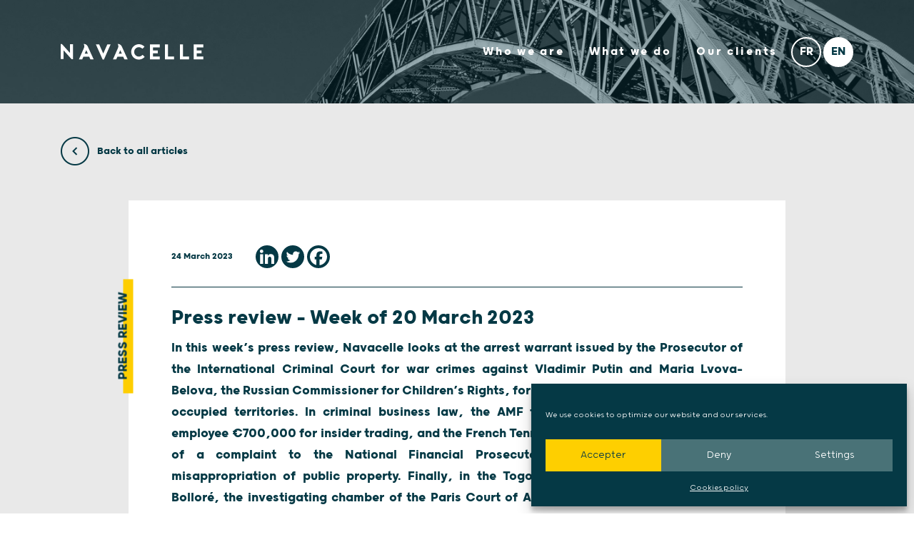

--- FILE ---
content_type: text/html; charset=UTF-8
request_url: https://navacelle.law/press-review-week-of-20-march-2023/
body_size: 21890
content:
<!doctype html>
<html lang="en-US">
<head>
	<meta charset="UTF-8">
	<meta name="viewport" content="width=device-width, initial-scale=1">
	<link rel="profile" href="https://gmpg.org/xfn/11">

	<meta name='robots' content='index, follow, max-image-preview:large, max-snippet:-1, max-video-preview:-1' />
<link rel="alternate" href="https://navacelle.law/fr/revue-de-presse-semaine-du-20-mars-2023/" hreflang="fr" />
<link rel="alternate" href="https://navacelle.law/press-review-week-of-20-march-2023/" hreflang="en" />

	<!-- This site is optimized with the Yoast SEO plugin v26.6 - https://yoast.com/wordpress/plugins/seo/ -->
	<title>Press review – Week of 20 March 2023</title>
	<meta name="description" content="In this week’s press review, Navacelle looks at the arrest warrant issued by the Prosecutor of the International Criminal Court for war crimes against Vladimir Putin and Maria Lvova-Belova, the Russian Commissioner for Children’s Rights, for deporting Ukrainian children to the occupied territories." />
	<link rel="canonical" href="https://navacelle.law/press-review-week-of-20-march-2023/" />
	<meta property="og:locale" content="en_US" />
	<meta property="og:locale:alternate" content="fr_FR" />
	<meta property="og:type" content="article" />
	<meta property="og:title" content="Press review – Week of 20 March 2023" />
	<meta property="og:description" content="In this week’s press review, Navacelle looks at the arrest warrant issued by the Prosecutor of the International Criminal Court for war crimes against Vladimir Putin and Maria Lvova-Belova, the Russian Commissioner for Children’s Rights, for deporting Ukrainian children to the occupied territories." />
	<meta property="og:url" content="https://navacelle.law/press-review-week-of-20-march-2023/" />
	<meta property="og:site_name" content="Navacelle" />
	<meta property="article:publisher" content="https://www.facebook.com/Navacelle/" />
	<meta property="article:published_time" content="2023-03-24T15:02:14+00:00" />
	<meta property="og:image" content="https://navacelle.law/wp-content/uploads/2023/03/Press-review-Week-of-20-March-2022-scaled.jpg" />
	<meta property="og:image:width" content="2560" />
	<meta property="og:image:height" content="2198" />
	<meta property="og:image:type" content="image/jpeg" />
	<meta name="author" content="Hortense De Loppinot" />
	<meta name="twitter:card" content="summary_large_image" />
	<meta name="twitter:creator" content="@NavacelleAvocat" />
	<meta name="twitter:site" content="@NavacelleAvocat" />
	<meta name="twitter:label1" content="Written by" />
	<meta name="twitter:data1" content="Hortense De Loppinot" />
	<meta name="twitter:label2" content="Est. reading time" />
	<meta name="twitter:data2" content="3 minutes" />
	<script type="application/ld+json" class="yoast-schema-graph">{"@context":"https://schema.org","@graph":[{"@type":"Article","@id":"https://navacelle.law/press-review-week-of-20-march-2023/#article","isPartOf":{"@id":"https://navacelle.law/press-review-week-of-20-march-2023/"},"author":{"name":"Hortense De Loppinot","@id":"https://navacelle.law/#/schema/person/892df63077ef71da180a9cb9cf26a230"},"headline":"Press review – Week of 20 March 2023","datePublished":"2023-03-24T15:02:14+00:00","mainEntityOfPage":{"@id":"https://navacelle.law/press-review-week-of-20-march-2023/"},"wordCount":571,"publisher":{"@id":"https://navacelle.law/#organization"},"image":{"@id":"https://navacelle.law/press-review-week-of-20-march-2023/#primaryimage"},"thumbnailUrl":"https://navacelle.law/wp-content/uploads/2023/03/Press-review-Week-of-20-March-2022-scaled.jpg","articleSection":["Press review"],"inLanguage":"en-US"},{"@type":"WebPage","@id":"https://navacelle.law/press-review-week-of-20-march-2023/","url":"https://navacelle.law/press-review-week-of-20-march-2023/","name":"Press review – Week of 20 March 2023","isPartOf":{"@id":"https://navacelle.law/#website"},"primaryImageOfPage":{"@id":"https://navacelle.law/press-review-week-of-20-march-2023/#primaryimage"},"image":{"@id":"https://navacelle.law/press-review-week-of-20-march-2023/#primaryimage"},"thumbnailUrl":"https://navacelle.law/wp-content/uploads/2023/03/Press-review-Week-of-20-March-2022-scaled.jpg","datePublished":"2023-03-24T15:02:14+00:00","description":"In this week’s press review, Navacelle looks at the arrest warrant issued by the Prosecutor of the International Criminal Court for war crimes against Vladimir Putin and Maria Lvova-Belova, the Russian Commissioner for Children’s Rights, for deporting Ukrainian children to the occupied territories.","breadcrumb":{"@id":"https://navacelle.law/press-review-week-of-20-march-2023/#breadcrumb"},"inLanguage":"en-US","potentialAction":[{"@type":"ReadAction","target":["https://navacelle.law/press-review-week-of-20-march-2023/"]}]},{"@type":"ImageObject","inLanguage":"en-US","@id":"https://navacelle.law/press-review-week-of-20-march-2023/#primaryimage","url":"https://navacelle.law/wp-content/uploads/2023/03/Press-review-Week-of-20-March-2022-scaled.jpg","contentUrl":"https://navacelle.law/wp-content/uploads/2023/03/Press-review-Week-of-20-March-2022-scaled.jpg","width":2560,"height":2198,"caption":"Press review - Week of 20 March 2022"},{"@type":"BreadcrumbList","@id":"https://navacelle.law/press-review-week-of-20-march-2023/#breadcrumb","itemListElement":[{"@type":"ListItem","position":1,"name":"Home","item":"https://navacelle.law/"},{"@type":"ListItem","position":2,"name":"News and Insights","item":"https://navacelle.law/news-and-insights/"},{"@type":"ListItem","position":3,"name":"Press review – Week of 20 March 2023"}]},{"@type":"WebSite","@id":"https://navacelle.law/#website","url":"https://navacelle.law/","name":"Navacelle","description":"","publisher":{"@id":"https://navacelle.law/#organization"},"inLanguage":"en-US"},{"@type":"Organization","@id":"https://navacelle.law/#organization","name":"Navacelle","url":"https://navacelle.law/","logo":{"@type":"ImageObject","inLanguage":"en-US","@id":"https://navacelle.law/#/schema/logo/image/","url":"https://navacelle.law/wp-content/uploads/2021/11/navacelle_logo.jpg","contentUrl":"https://navacelle.law/wp-content/uploads/2021/11/navacelle_logo.jpg","width":1201,"height":826,"caption":"Navacelle"},"image":{"@id":"https://navacelle.law/#/schema/logo/image/"},"sameAs":["https://www.facebook.com/Navacelle/","https://x.com/NavacelleAvocat","https://www.instagram.com/navacelle/","https://www.linkedin.com/company/navacelle/"]},{"@type":"Person","@id":"https://navacelle.law/#/schema/person/892df63077ef71da180a9cb9cf26a230","name":"Hortense De Loppinot","image":{"@type":"ImageObject","inLanguage":"en-US","@id":"https://navacelle.law/#/schema/person/image/","url":"https://secure.gravatar.com/avatar/329900697eb1cf12d22058e157ac2657331e21dc228b9200974ec459db3f9c9b?s=96&d=mm&r=g","contentUrl":"https://secure.gravatar.com/avatar/329900697eb1cf12d22058e157ac2657331e21dc228b9200974ec459db3f9c9b?s=96&d=mm&r=g","caption":"Hortense De Loppinot"}}]}</script>
	<!-- / Yoast SEO plugin. -->


<link rel='dns-prefetch' href='//www.googletagmanager.com' />
<link rel="alternate" type="application/rss+xml" title="Navacelle &raquo; Feed" href="https://navacelle.law/feed/" />
<link rel="alternate" title="oEmbed (JSON)" type="application/json+oembed" href="https://navacelle.law/wp-json/oembed/1.0/embed?url=https%3A%2F%2Fnavacelle.law%2Fpress-review-week-of-20-march-2023%2F&#038;lang=en" />
<link rel="alternate" title="oEmbed (XML)" type="text/xml+oembed" href="https://navacelle.law/wp-json/oembed/1.0/embed?url=https%3A%2F%2Fnavacelle.law%2Fpress-review-week-of-20-march-2023%2F&#038;format=xml&#038;lang=en" />
<style id='wp-img-auto-sizes-contain-inline-css'>
img:is([sizes=auto i],[sizes^="auto," i]){contain-intrinsic-size:3000px 1500px}
/*# sourceURL=wp-img-auto-sizes-contain-inline-css */
</style>
<style id='wp-emoji-styles-inline-css'>

	img.wp-smiley, img.emoji {
		display: inline !important;
		border: none !important;
		box-shadow: none !important;
		height: 1em !important;
		width: 1em !important;
		margin: 0 0.07em !important;
		vertical-align: -0.1em !important;
		background: none !important;
		padding: 0 !important;
	}
/*# sourceURL=wp-emoji-styles-inline-css */
</style>
<link rel='stylesheet' id='cmplz-general-css' href='https://navacelle.law/wp-content/plugins/complianz-gdpr/assets/css/cookieblocker.min.css?ver=1766531162' media='all' />
<link rel='stylesheet' id='navacelle-style-css' href='https://navacelle.law/wp-content/themes/navacelle/style.css?ver=1.3.14' media='all' />
<link rel='stylesheet' id='navacelle-style-post-css' href='https://navacelle.law/wp-content/themes/navacelle/style/single/single-post.css?ver=1.3.14' media='all' />
<link rel='stylesheet' id='heateor_sss_frontend_css-css' href='https://navacelle.law/wp-content/plugins/sassy-social-share/public/css/sassy-social-share-public.css?ver=3.3.79' media='all' />
<style id='heateor_sss_frontend_css-inline-css'>
.heateor_sss_button_instagram span.heateor_sss_svg,a.heateor_sss_instagram span.heateor_sss_svg{background:radial-gradient(circle at 30% 107%,#fdf497 0,#fdf497 5%,#fd5949 45%,#d6249f 60%,#285aeb 90%)}div.heateor_sss_horizontal_sharing a.heateor_sss_button_instagram span{background:#053945!important;}div.heateor_sss_standard_follow_icons_container a.heateor_sss_button_instagram span{background:#053945}div.heateor_sss_horizontal_sharing a.heateor_sss_button_instagram span:hover{background:#fece00!important;}div.heateor_sss_standard_follow_icons_container a.heateor_sss_button_instagram span:hover{background:#fece00}.heateor_sss_horizontal_sharing .heateor_sss_svg,.heateor_sss_standard_follow_icons_container .heateor_sss_svg{background-color:#053945!important;background:#053945!important;color:#fff;border-width:0px;border-style:solid;border-color:transparent}.heateor_sss_horizontal_sharing .heateorSssTCBackground{color:#666}.heateor_sss_horizontal_sharing span.heateor_sss_svg:hover,.heateor_sss_standard_follow_icons_container span.heateor_sss_svg:hover{background-color:#fece00!important;background:#fece00!importantborder-color:transparent;}.heateor_sss_vertical_sharing span.heateor_sss_svg,.heateor_sss_floating_follow_icons_container span.heateor_sss_svg{color:#fff;border-width:0px;border-style:solid;border-color:transparent;}.heateor_sss_vertical_sharing .heateorSssTCBackground{color:#666;}.heateor_sss_vertical_sharing span.heateor_sss_svg:hover,.heateor_sss_floating_follow_icons_container span.heateor_sss_svg:hover{border-color:transparent;}@media screen and (max-width:783px) {.heateor_sss_vertical_sharing{display:none!important}}
/*# sourceURL=heateor_sss_frontend_css-inline-css */
</style>
<link rel='stylesheet' id='sib-front-css-css' href='https://navacelle.law/wp-content/plugins/mailin/css/mailin-front.css?ver=6.9' media='all' />
<script src="https://navacelle.law/wp-includes/js/jquery/jquery.min.js?ver=3.7.1" id="jquery-core-js"></script>
<script src="https://navacelle.law/wp-includes/js/jquery/jquery-migrate.min.js?ver=3.4.1" id="jquery-migrate-js"></script>

<!-- Google tag (gtag.js) snippet added by Site Kit -->
<!-- Google Analytics snippet added by Site Kit -->
<script src="https://www.googletagmanager.com/gtag/js?id=G-33SM8WW7FN" id="google_gtagjs-js" async></script>
<script id="google_gtagjs-js-after">
window.dataLayer = window.dataLayer || [];function gtag(){dataLayer.push(arguments);}
gtag("set","linker",{"domains":["navacelle.law"]});
gtag("js", new Date());
gtag("set", "developer_id.dZTNiMT", true);
gtag("config", "G-33SM8WW7FN");
//# sourceURL=google_gtagjs-js-after
</script>
<script id="sib-front-js-js-extra">
var sibErrMsg = {"invalidMail":"Please fill out valid email address","requiredField":"Please fill out required fields","invalidDateFormat":"Please fill out valid date format","invalidSMSFormat":"Please fill out valid phone number"};
var ajax_sib_front_object = {"ajax_url":"https://navacelle.law/wp-admin/admin-ajax.php","ajax_nonce":"476d1a20f5","flag_url":"https://navacelle.law/wp-content/plugins/mailin/img/flags/"};
//# sourceURL=sib-front-js-js-extra
</script>
<script src="https://navacelle.law/wp-content/plugins/mailin/js/mailin-front.js?ver=1766531191" id="sib-front-js-js"></script>
<link rel="https://api.w.org/" href="https://navacelle.law/wp-json/" /><link rel="alternate" title="JSON" type="application/json" href="https://navacelle.law/wp-json/wp/v2/posts/8772" /><link rel="EditURI" type="application/rsd+xml" title="RSD" href="https://navacelle.law/xmlrpc.php?rsd" />
<meta name="generator" content="WordPress 6.9" />
<link rel='shortlink' href='https://navacelle.law/?p=8772' />
<meta name="generator" content="Site Kit by Google 1.168.0" />			<style>.cmplz-hidden {
					display: none !important;
				}</style><link rel="icon" href="https://navacelle.law/wp-content/uploads/2021/06/cropped-favicon-32x32.png" sizes="32x32" />
<link rel="icon" href="https://navacelle.law/wp-content/uploads/2021/06/cropped-favicon-192x192.png" sizes="192x192" />
<link rel="apple-touch-icon" href="https://navacelle.law/wp-content/uploads/2021/06/cropped-favicon-180x180.png" />
<meta name="msapplication-TileImage" content="https://navacelle.law/wp-content/uploads/2021/06/cropped-favicon-270x270.png" />
</head>

<body data-cmplz=1 class="wp-singular post-template-default single single-post postid-8772 single-format-standard wp-custom-logo wp-theme-navacelle no-sidebar">
	
	<div id="page" class="site">

		<a class="skip-link sr-only" href="#primary">Skip to content</a>

		
		<header id="masthead" class="site-header bg-enabled">

			<div class="container">
				
				<div class="header-wrapper">
					
					<div class="site-branding">
						<a href="https://navacelle.law" class="logo">

							<a href="https://navacelle.law/" class="custom-logo-link" rel="home"><img width="100" height="100" src="https://navacelle.law/wp-content/uploads/2021/06/navacelle-white.svg" class="custom-logo" alt="Navacelle" decoding="async" /></a>
						</a>
					</div>

					<nav id="header-navigation" class="site-navigation">
						<button class="menu-toggle main-menu" aria-controls="primary-menu" aria-expanded="false" aria-label="display main menu">
							<span></span>
							<span></span>
							<span></span>
							<span></span>
						</button>

						<div class="menu-header-en-container"><ul id="primary-menu" class="menu"><li id="menu-item-2318" class="menu-item menu-item-type-post_type menu-item-object-page menu-item-has-children menu-item-2318"><a href="https://navacelle.law/about-us/" data-ps2id-api="true">Who we are</a>
<ul class="sub-menu">
	<li id="menu-item-1304" class="menu-item menu-item-type-post_type menu-item-object-page menu-item-1304"><a href="https://navacelle.law/about-us/" data-ps2id-api="true">About us</a></li>
	<li id="menu-item-8220" class="menu-item menu-item-type-custom menu-item-object-custom menu-item-8220"><a href="https://navacelle.law/about-us/#quote" data-ps2id-api="true">The Team</a></li>
	<li id="menu-item-1318" class="menu-item menu-item-type-post_type menu-item-object-page menu-item-1318"><a href="https://navacelle.law/having-an-impact/" data-ps2id-api="true">Having an impact</a></li>
	<li id="menu-item-970" class="menu-item menu-item-type-post_type menu-item-object-page current_page_parent menu-item-970"><a href="https://navacelle.law/news-and-insights/" data-ps2id-api="true">News and Insights</a></li>
	<li id="menu-item-969" class="menu-item menu-item-type-post_type menu-item-object-page menu-item-969"><a href="https://navacelle.law/contact-us/" data-ps2id-api="true">Contact us</a></li>
</ul>
</li>
<li id="menu-item-954" class="menu-item menu-item-type-custom menu-item-object-custom menu-item-has-children menu-item-954"><a data-ps2id-api="true">What we do</a>
<ul class="sub-menu">
	<li id="menu-item-973" class="menu-item menu-item-type-taxonomy menu-item-object-expertise menu-item-973"><a href="https://navacelle.law/expertise/ethics-and-compliance/" data-ps2id-api="true">Ethics &amp; Compliance</a></li>
	<li id="menu-item-978" class="menu-item menu-item-type-taxonomy menu-item-object-expertise current-post-ancestor current-menu-parent current-custom-parent menu-item-978"><a href="https://navacelle.law/expertise/white-collar-crime/" data-ps2id-api="true">White collar crime</a></li>
	<li id="menu-item-972" class="menu-item menu-item-type-taxonomy menu-item-object-expertise menu-item-972"><a href="https://navacelle.law/expertise/dispute-resolution-and-regulatory-investigations/" data-ps2id-api="true">Dispute resolution &amp; regulatory investigations</a></li>
	<li id="menu-item-976" class="menu-item menu-item-type-taxonomy menu-item-object-expertise menu-item-976"><a href="https://navacelle.law/expertise/international-commercial-dispute/" data-ps2id-api="true">International Commercial dispute</a></li>
	<li id="menu-item-977" class="menu-item menu-item-type-taxonomy menu-item-object-expertise menu-item-977"><a href="https://navacelle.law/expertise/litigation-international-investigation/" data-ps2id-api="true">Litigation and International investigation</a></li>
	<li id="menu-item-971" class="menu-item menu-item-type-taxonomy menu-item-object-expertise menu-item-971"><a href="https://navacelle.law/expertise/arbitration-and-mediation/" data-ps2id-api="true">Arbitration and Mediation</a></li>
	<li id="menu-item-974" class="menu-item menu-item-type-taxonomy menu-item-object-expertise menu-item-974"><a href="https://navacelle.law/expertise/european-arrest-warrant-extradition-interpol/" data-ps2id-api="true">European Arrest Warrant, Extradition &amp; Interpol</a></li>
	<li id="menu-item-975" class="menu-item menu-item-type-taxonomy menu-item-object-expertise menu-item-975"><a href="https://navacelle.law/expertise/evidence-disclosure/" data-ps2id-api="true">Evidence disclosure</a></li>
	<li id="menu-item-11710" class="menu-item menu-item-type-taxonomy menu-item-object-expertise menu-item-11710"><a href="https://navacelle.law/expertise/export-control-and-international-sanctions/" data-ps2id-api="true">Export control &amp; International sanctions</a></li>
</ul>
</li>
<li id="menu-item-1713" class="menu-item menu-item-type-post_type menu-item-object-page menu-item-1713"><a href="https://navacelle.law/our-clients/" data-ps2id-api="true">Our clients</a></li>
<li id="menu-item-955-fr" class="lang-item lang-item-327 lang-item-fr lang-item-first menu-item menu-item-type-custom menu-item-object-custom menu-item-955-fr"><a href="https://navacelle.law/fr/revue-de-presse-semaine-du-20-mars-2023/" data-ps2id-api="true" hreflang="fr-FR" lang="fr-FR"><img src="[data-uri]" alt="Français" width="16" height="11" style="width: 16px; height: 11px;" /></a></li>
<li id="menu-item-955-en" class="lang-item lang-item-330 lang-item-en current-lang menu-item menu-item-type-custom menu-item-object-custom menu-item-955-en"><a href="https://navacelle.law/press-review-week-of-20-march-2023/" data-ps2id-api="true" hreflang="en-US" lang="en-US"><img src="[data-uri]" alt="English" width="16" height="11" style="width: 16px; height: 11px;" /></a></li>
</ul></div>					</nav><!-- #site-navigation -->

				</div>
			</div>

			<div class="overlay"></div>

		</header><!-- #masthead -->

<main id="primary" class="site-main">

		

<nav class="module" id="back">
	<div class="container">
		<a href="https://navacelle.law/news-and-insights/"><i class="icon-left"></i>  Back to all articles</a>
	</div>
</nav>

<div class="container">
	<div class="row">
		<div class="col-md-10 offset-md-1">
			
			<article id="post-8772" class="post-8772 post type-post status-publish format-standard has-post-thumbnail hentry category-press-review expertise-white-collar-crime lawyer-anne-lise-wesolek lawyer-doriane-boumediene lawyer-mballou-yacine-sanogho lawyer-marco-hladik-en lawyer-thomas-bigoin-en">

				<div class="article-type">
					Press review				</div>

				<header class="article-header">
					<div class="row align-items-center">
						<div class="col-auto article-header-date">24 March 2023</div>
						<div class="col article-header-social_share">
							<div class="heateor_sss_sharing_container heateor_sss_horizontal_sharing" data-heateor-ss-offset="0" data-heateor-sss-href='https://navacelle.law/press-review-week-of-20-march-2023/'><div class="heateor_sss_sharing_ul"><a aria-label="Linkedin" class="heateor_sss_button_linkedin" href="https://www.linkedin.com/sharing/share-offsite/?url=https%3A%2F%2Fnavacelle.law%2Fpress-review-week-of-20-march-2023%2F" title="Linkedin" rel="nofollow noopener" target="_blank" style="font-size:32px!important;box-shadow:none;display:inline-block;vertical-align:middle"><span class="heateor_sss_svg heateor_sss_s__default heateor_sss_s_linkedin" style="background-color:#0077b5;width:32px;height:32px;border-radius:999px;display:inline-block;opacity:1;float:left;font-size:32px;box-shadow:none;display:inline-block;font-size:16px;padding:0 4px;vertical-align:middle;background-repeat:repeat;overflow:hidden;padding:0;cursor:pointer;box-sizing:content-box"><svg style="display:block;border-radius:999px;" focusable="false" aria-hidden="true" xmlns="http://www.w3.org/2000/svg" width="100%" height="100%" viewBox="0 0 32 32"><path d="M6.227 12.61h4.19v13.48h-4.19V12.61zm2.095-6.7a2.43 2.43 0 0 1 0 4.86c-1.344 0-2.428-1.09-2.428-2.43s1.084-2.43 2.428-2.43m4.72 6.7h4.02v1.84h.058c.56-1.058 1.927-2.176 3.965-2.176 4.238 0 5.02 2.792 5.02 6.42v7.395h-4.183v-6.56c0-1.564-.03-3.574-2.178-3.574-2.18 0-2.514 1.7-2.514 3.46v6.668h-4.187V12.61z" fill="#fff"></path></svg></span></a><a aria-label="Twitter" class="heateor_sss_button_twitter" href="https://twitter.com/intent/tweet?text=Press%20review%20%E2%80%93%20Week%20of%2020%20March%202023&url=https%3A%2F%2Fnavacelle.law%2Fpress-review-week-of-20-march-2023%2F" title="Twitter" rel="nofollow noopener" target="_blank" style="font-size:32px!important;box-shadow:none;display:inline-block;vertical-align:middle"><span class="heateor_sss_svg heateor_sss_s__default heateor_sss_s_twitter" style="background-color:#55acee;width:32px;height:32px;border-radius:999px;display:inline-block;opacity:1;float:left;font-size:32px;box-shadow:none;display:inline-block;font-size:16px;padding:0 4px;vertical-align:middle;background-repeat:repeat;overflow:hidden;padding:0;cursor:pointer;box-sizing:content-box"><svg style="display:block;border-radius:999px;" focusable="false" aria-hidden="true" xmlns="http://www.w3.org/2000/svg" width="100%" height="100%" viewBox="-4 -4 39 39"><path d="M28 8.557a9.913 9.913 0 0 1-2.828.775 4.93 4.93 0 0 0 2.166-2.725 9.738 9.738 0 0 1-3.13 1.194 4.92 4.92 0 0 0-3.593-1.55 4.924 4.924 0 0 0-4.794 6.049c-4.09-.21-7.72-2.17-10.15-5.15a4.942 4.942 0 0 0-.665 2.477c0 1.71.87 3.214 2.19 4.1a4.968 4.968 0 0 1-2.23-.616v.06c0 2.39 1.7 4.38 3.952 4.83-.414.115-.85.174-1.297.174-.318 0-.626-.03-.928-.086a4.935 4.935 0 0 0 4.6 3.42 9.893 9.893 0 0 1-6.114 2.107c-.398 0-.79-.023-1.175-.068a13.953 13.953 0 0 0 7.55 2.213c9.056 0 14.01-7.507 14.01-14.013 0-.213-.005-.426-.015-.637.96-.695 1.795-1.56 2.455-2.55z" fill="#fff"></path></svg></span></a><a aria-label="Facebook" class="heateor_sss_facebook" href="https://www.facebook.com/sharer/sharer.php?u=https%3A%2F%2Fnavacelle.law%2Fpress-review-week-of-20-march-2023%2F" title="Facebook" rel="nofollow noopener" target="_blank" style="font-size:32px!important;box-shadow:none;display:inline-block;vertical-align:middle"><span class="heateor_sss_svg" style="background-color:#0765FE;width:32px;height:32px;border-radius:999px;display:inline-block;opacity:1;float:left;font-size:32px;box-shadow:none;display:inline-block;font-size:16px;padding:0 4px;vertical-align:middle;background-repeat:repeat;overflow:hidden;padding:0;cursor:pointer;box-sizing:content-box"><svg style="display:block;border-radius:999px;" focusable="false" aria-hidden="true" xmlns="http://www.w3.org/2000/svg" width="100%" height="100%" viewBox="0 0 32 32"><path fill="#fff" d="M28 16c0-6.627-5.373-12-12-12S4 9.373 4 16c0 5.628 3.875 10.35 9.101 11.647v-7.98h-2.474V16H13.1v-1.58c0-4.085 1.849-5.978 5.859-5.978.76 0 2.072.15 2.608.298v3.325c-.283-.03-.775-.045-1.386-.045-1.967 0-2.728.745-2.728 2.683V16h3.92l-.673 3.667h-3.247v8.245C23.395 27.195 28 22.135 28 16Z"></path></svg></span></a></div><div class="heateorSssClear"></div></div>						</div>
					</div>

					
					<hr>

					<div class="row">
						<div class="col-12">
							<h1 class="h2">Press review – Week of 20 March 2023</h1>							<p class="lead">In this week’s press review, Navacelle looks at the arrest warrant issued by the Prosecutor of the International Criminal Court for war crimes against Vladimir Putin and Maria Lvova-Belova, the Russian Commissioner for Children’s Rights, for deporting Ukrainian children to the occupied territories. In criminal business law, the AMF fined a former Schneider Electric employee €700,000 for insider trading, and the French Tennis Federation (FFT) was the target of a complaint to the National Financial Prosecutor’s Office for corruption and misappropriation of public property. Finally, in the Togo corruption case against Vincent Bolloré, the investigating chamber of the Paris Court of Appeal decided to remove from the case file the documents relating to the latter’s CRPC in order to comply with the principle of presumption of innocence. Also, in competition law, Casino and Intermarché, the two giants of the supermarket industry, were condemned by the Court of Appeal for restrictive competition practices. Finally, the Constitutional Council validated Article 114 of the Code of Criminal Procedure because it is not contrary to the rights of the defence. </p>
						</div>
					</div>

									</header>

				<section class="article-content">
					<p>&nbsp;</p>
<h2 style="text-align: justify;"><strong>Boosting the</strong><strong> fi</strong><strong>ght</strong><strong> against greenwashing in France</strong></h2>
<p style="text-align: justify;">In the recent years, French rulemakers, regulators and the judicial system have contributed to strengthen the fight against greenwashing. &gt; <a href="https://navacelle.law/boosting-the-fight-against-greenwashing-in-france/">Read analysis </a></p>
<p>&nbsp;</p>
<h2 style="text-align: justify;"><strong>War crimes in Ukraine: Vladimir Putin targeted by International Criminal Court arrest warrant</strong></h2>
<p style="text-align: justify;">The prosecutor of the International Criminal Court (ICC) has issued an arrest warrant for war crimes against Vladimir Putin and Maria Lvova-Belova, the Russian Commissioner for Children’s Rights. The Court considers that there are reasonable grounds to believe that Vladimir Putin is personally responsible for war crimes for the deportation of Ukrainian children to the occupied territories in the East of the country. Although neither Russia nor Ukraine is a member of the ICC, Ukraine has accepted the court’s jurisdiction over its territory, hailing it as “a landmark decision”. &gt; <a href="https://www.liberation.fr/international/europe/crimes-de-guerre-en-ukraine-vladimir-poutine-cible-par-un-mandat-darret-de-la-cour-penale-internationale-20230317_K2VJYV26DZG3LKIUG3UDPXJBWM/">Read article</a></p>
<p>&nbsp;</p>
<h2 style="text-align: justify;"><strong>“Restrictive competition practices”: Casino and Intermarché fined €4 million</strong></h2>
<p style="text-align: justify;">Leading retailers Casino and Intermarché were fined a total of €4 million on appeal for “restrictive competition practices” on 15 March 2023. The Paris Court of Appeal found that the two giants had demanded from certain suppliers “additional investments without effective counterparty and under the threat of retaliation” in 2015. The two companies had been fined at first instance lesser penalties with a civil fine of €2 million. &gt; <a href="https://www.leparisien.fr/economie/pratiques-restrictives-de-concurrence-casino-et-intermarche-condamnes-a-4-millions-deuros-damende-15-03-2023-5BMOYIIHY5FPNKBG7UEBRKG5HQ.php">Read article</a></p>
<p>&nbsp;</p>
<h2 style="text-align: justify;"><strong>Insider trading: the AMF fines a former Schneider Electric employee €700,000</strong></h2>
<p style="text-align: justify;">The Autorité des Marchés Financiers (AMF) has fined the former head of Schneider Electric’s consolidation department €700,000 for having used information considered to be privileged that enabled him to make substantial capital gains. He is accused of having bought shares in the company before the publication of the annual results, which showed figures that were higher than the consensus, and of having sold them the next day, realizing a capital gain of 342,344 euros. &gt; <a href="https://www.lefigaro.fr/flash-eco/delit-d-initie-l-amf-sanctionne-de-700-000-euros-un-ex-salarie-de-schneider-electric-20230315">Read article</a></p>
<p>&nbsp;</p>
<h2 style="text-align: justify;"><strong>Corruption and misappropriation of public property: the French Tennis Federation targeted by a complaint</strong></h2>
<p style="text-align: justify;">The National Financial Prosecutor’s Office confirmed on Monday 20 March 2023 that a complaint for misappropriation of public funds and corruption against the French Tennis Federation (FFT) has been filed. The complaint was filed by several executives of the Federation and comes a few weeks after the publication in the media of an investigation questioning the management methods and financial management of the Federation since the election in 2021 of Gilles Moretton as president. &gt; <a href="https://www.midilibre.fr/2023/03/20/corruption-et-detournement-de-biens-publics-la-federation-francaise-de-tennis-visee-par-une-plainte-11075213.php">Read article</a></p>
<p>&nbsp;</p>
<h2 style="text-align: justify;"><strong>Suspected corruption in Togo: Vincent Bolloré’s admission of guilt removed from the file</strong></h2>
<p style="text-align: justify;">On Tuesday 21 March, the investigating chamber of the Paris Court of Appeal followed the public prosecutor’s request to remove from the file the documents relating to Vincent Bolloré’s plea of guilt (CRPC) in order to preserve the principle of the presumption of innocence. Indeed, the latter had not been approved by the judge. Mr Bolloré’s defence had asked for the investigation to be cancelled and for him to be placed under investigation. &gt; <a href="https://www.lemonde.fr/societe/article/2023/03/21/soupcons-de-corruption-au-togo-la-reconnaissance-de-culpabilite-de-vincent-bollore-retiree-du-dossier_6166401_3224.html">Read article</a></p>
<p>&nbsp;</p>
<h2 style="text-align: justify;"><strong>Limitation to expert reports of copies of documents in the proceedings that may be communicated to third parties: provision compliant with the Constitution</strong></h2>
<p style="text-align: justify;">In the context of a priority question of constitutionality (QPC) referred to it concerning the constitutionality of Article 114 of the Code of Criminal Procedure, the Constitutional Council validated the prohibition on the communication by the parties or their lawyers to third parties of copies of documents in the file other than expert reports. &gt; <a href="https://www.lexisveille.fr/limitation-aux-rapports-dexpertise-des-copies-des-pieces-de-la-procedure-pouvant-etre-communiquees">Read article</a></p>
<p>&nbsp;</p>
				</section>

				<footer class="article-footer">

										
					<div class="module article-footer-tags pb-0">
						<a href="https://navacelle.law/expertise/white-collar-crime/" class="tag">White collar crime</a> 					</div>

											<div class="module module-sm pb-0 article-footer-authors">
							<hr>
							<div class="lawyers-list">
								<div class="lawyer-item"><div class="lawyer-item-name">Anne Lise Wesolek</div> <div class="lawyer-item-role">Trainee magistrate</div></div><div class="lawyer-item"><div class="lawyer-item-name">Doriane Boumediene</div> <div class="lawyer-item-role">Trainee-Lawyer</div></div><div class="lawyer-item"><div class="lawyer-item-name">M'Ballou Yacine Sanogho</div> <div class="lawyer-item-role">Trainee</div></div><div class="lawyer-item"><div class="lawyer-item-name">Marco Hladik</div> <div class="lawyer-item-role">Trainee-Lawyer</div></div><div class="lawyer-item"><div class="lawyer-item-name">Thomas Bigoin</div> <div class="lawyer-item-role">Trainee-Lawyer</div></div>							</div>
							<hr>
						</div>
					
																													
					<script>
						jQuery('.article-content a').click(function(){
							jQuery('.article-footer-notes').addClass('active');
						});

						jQuery('.article-footer-notes h3').click(function(){
							jQuery(this).parents().find('.article-footer-notes').toggleClass('active');
						});
					</script>

				</footer>

			</article>

		</div>
	</div>
</div>

			<section class="module" style="background-color: #E9E9E9;" id="articles_list">
	<div class="container">
		<div class="section-title module pt-0">
			<h1>Related content</h1>		</div>
	</div>
	<div class="container">

		<div class="articles-list">
<div class="article-item style-default has-post-thumbnail has-overlay articles-list_item post-16008 post type-post status-publish format-standard has-post-thumbnail hentry category-press-review expertise-ethics-and-compliance expertise-white-collar-crime lawyer-adele-grevoul lawyer-louis-poinsot-cordier lawyer-maria-mirabela-cebotari-en">
	<div class="article-item-thumbnail">

		<div class="article-item-thumbnail-type">Press review</div>

		<img width="768" height="408" src="https://navacelle.law/wp-content/uploads/2026/01/jan-12-2-768x408.jpg" class="attachment-medium_large size-medium_large wp-post-image" alt="" decoding="async" srcset="https://navacelle.law/wp-content/uploads/2026/01/jan-12-2-768x408.jpg 768w, https://navacelle.law/wp-content/uploads/2026/01/jan-12-2-300x159.jpg 300w, https://navacelle.law/wp-content/uploads/2026/01/jan-12-2-1024x544.jpg 1024w, https://navacelle.law/wp-content/uploads/2026/01/jan-12-2.jpg 1280w" sizes="(max-width: 768px) 100vw, 768px" />
					<div class="article-item-thumbnail-overlay"></div>
				
	</div>

	<div class="article-item-details">
		<div class="article-item-details-date">
			16 January 2026		</div>
		<div class="article-item-details-title">
			Press Review &#8211; Week of 12 January 2026		</div>
		<div class="article-item-details-excerpt">
			This week’s press review covers the judicial public interest agreement entered into by HSBC in connection with dividend-related tax fraud...		</div>

					<div class="article-item-details-author">
							</div>
		
														<footer class="article-item-footer">
						<div class="article-item-footer-cta">
															<a class="btn btn-circle btn-primary" href="https://navacelle.law/press-review-week-of-12-january-2026/"><span>Read press review</span></a>
													</div>
													<div class="article-item-footer-time"><i class="icon-clock"></i><span>5 min</span></div>
											</footer>
									
		
	</div>
			<a href="https://navacelle.law/press-review-week-of-12-january-2026/" class="article-item-link"></a>
		</div>
<div class="article-item style-default has-post-thumbnail has-overlay articles-list_item post-16004 post type-post status-publish format-standard has-post-thumbnail hentry category-event expertise-dispute-resolution-and-regulatory-investigations expertise-export-control-and-international-sanctions expertise-international-commercial-dispute expertise-litigation-international-investigation expertise-white-collar-crime lawyer-juliette-mourgues-en lawyer-stephane-de-navacelle-en">
	<div class="article-item-thumbnail">

		<div class="article-item-thumbnail-type">Event</div>

		<img width="768" height="626" src="https://navacelle.law/wp-content/uploads/2026/01/IMG_8385.2-768x626.jpeg" class="attachment-medium_large size-medium_large wp-post-image" alt="" decoding="async" loading="lazy" srcset="https://navacelle.law/wp-content/uploads/2026/01/IMG_8385.2-768x626.jpeg 768w, https://navacelle.law/wp-content/uploads/2026/01/IMG_8385.2-300x245.jpeg 300w, https://navacelle.law/wp-content/uploads/2026/01/IMG_8385.2-1024x835.jpeg 1024w, https://navacelle.law/wp-content/uploads/2026/01/IMG_8385.2-1536x1253.jpeg 1536w, https://navacelle.law/wp-content/uploads/2026/01/IMG_8385.2.jpeg 1756w" sizes="auto, (max-width: 768px) 100vw, 768px" />
					<div class="article-item-thumbnail-overlay"></div>
				
	</div>

	<div class="article-item-details">
		<div class="article-item-details-date">
			9 January 2026		</div>
		<div class="article-item-details-title">
			When assets are frozen: international sanctions and the legal labyrinth		</div>
		<div class="article-item-details-excerpt">
			A round-table discussion organised during the AIJA 2026 French-speaking conference in Luxembourg, with Laurent Cloquet, Frances Jenkins, Charles Meteaut and...		</div>

					<div class="article-item-details-author">
							</div>
		
		
					<footer class="article-item-footer">
				<div class="article-item-footer-cta">

										
				</div>
																						<div class="article-item-footer-time"><i class="icon-clock"></i><span>1 min</span></div>
																		</footer>
		
	</div>
							</div>
<div class="article-item style-default has-post-thumbnail has-overlay articles-list_item post-15908 post type-post status-publish format-standard has-post-thumbnail hentry category-press-review expertise-ethics-and-compliance-anti-bribery-and-corruption expertise-ethics-and-compliance expertise-white-collar-crime lawyer-louna-gaudey-montaland-en lawyer-mathilde-chesneau">
	<div class="article-item-thumbnail">

		<div class="article-item-thumbnail-type">Press review</div>

		<img width="768" height="408" src="https://navacelle.law/wp-content/uploads/2025/12/dec-15-768x408.jpg" class="attachment-medium_large size-medium_large wp-post-image" alt="" decoding="async" loading="lazy" srcset="https://navacelle.law/wp-content/uploads/2025/12/dec-15-768x408.jpg 768w, https://navacelle.law/wp-content/uploads/2025/12/dec-15-300x159.jpg 300w, https://navacelle.law/wp-content/uploads/2025/12/dec-15-1024x544.jpg 1024w, https://navacelle.law/wp-content/uploads/2025/12/dec-15.jpg 1280w" sizes="auto, (max-width: 768px) 100vw, 768px" />
					<div class="article-item-thumbnail-overlay"></div>
				
	</div>

	<div class="article-item-details">
		<div class="article-item-details-date">
			19 December 2025		</div>
		<div class="article-item-details-title">
			Press Review &#8211; Week of 15 December 2025		</div>
		<div class="article-item-details-excerpt">
			This week’s press review covers the submissions of the National Anti-Terrorism Prosecutor’s Office in the Lafarge trial concerning allegations of...		</div>

					<div class="article-item-details-author">
							</div>
		
														<footer class="article-item-footer">
						<div class="article-item-footer-cta">
															<a class="btn btn-circle btn-primary" href="https://navacelle.law/press-review-week-of-15-december-2025/"><span>Read press review</span></a>
													</div>
													<div class="article-item-footer-time"><i class="icon-clock"></i><span>5 min</span></div>
											</footer>
									
		
	</div>
			<a href="https://navacelle.law/press-review-week-of-15-december-2025/" class="article-item-link"></a>
		</div>
<div class="article-item style-default has-post-thumbnail has-overlay articles-list_item post-15894 post type-post status-publish format-standard hentry category-news expertise-ethics-and-compliance-data-protection-and-privacy expertise-ethics-and-compliance-duty-of-vigilance-and-human-rights expertise-ethics-and-compliance expertise-ethics-and-compliance-internal-investigation expertise-litigation-international-investigation expertise-white-collar-crime lawyer-juliette-musso-en lawyer-stephane-de-navacelle-en">
	<div class="article-item-thumbnail">

		<div class="article-item-thumbnail-type">News</div>

					<picture>
				<source 
				srcset="https://navacelle.law/wp-content/themes/navacelle/img/graphics/article-thumbnail-placeholder.jpg, https://navacelle.law/wp-content/themes/navacelle/img/graphics/article-thumbnail-placeholder@2x.jpg 2x">
				<img srcset="https://navacelle.law/wp-content/themes/navacelle/img/graphics/article-thumbnail-placeholder.jpg">
			</picture>

			
					<div class="article-item-thumbnail-overlay"></div>
				
	</div>

	<div class="article-item-details">
		<div class="article-item-details-date">
			12 December 2025		</div>
		<div class="article-item-details-title">
			Towards a French Legislative Framework for Internal Investigations		</div>
		<div class="article-item-details-excerpt">
			Following on from the report by the Club des juristes, co-authored by Raphaël Gauvain and Stéphane de Navacelle, the French...		</div>

					<div class="article-item-details-author">
							</div>
		
														<footer class="article-item-footer">
						<div class="article-item-footer-cta">
															<a class="btn btn-circle btn-primary" href="https://navacelle.law/towards-a-legislative-framework-for-internal-investigations-in-france/"><span>Read the draft bill</span></a>
													</div>
													<div class="article-item-footer-time"><i class="icon-clock"></i><span>5 min</span></div>
											</footer>
									
		
	</div>
			<a href="https://navacelle.law/towards-a-legislative-framework-for-internal-investigations-in-france/" class="article-item-link"></a>
		</div>
<div class="article-item style-default has-post-thumbnail has-overlay articles-list_item post-15882 post type-post status-publish format-standard has-post-thumbnail hentry category-press-review expertise-ethics-and-compliance-anti-bribery-and-corruption expertise-arbitration-and-mediation expertise-international-arbitration expertise-white-collar-crime lawyer-louna-gaudey-montaland-en lawyer-mathilde-chesneau">
	<div class="article-item-thumbnail">

		<div class="article-item-thumbnail-type">Press review</div>

		<img width="768" height="408" src="https://navacelle.law/wp-content/uploads/2025/12/dec-8-768x408.jpg" class="attachment-medium_large size-medium_large wp-post-image" alt="" decoding="async" loading="lazy" srcset="https://navacelle.law/wp-content/uploads/2025/12/dec-8-768x408.jpg 768w, https://navacelle.law/wp-content/uploads/2025/12/dec-8-300x159.jpg 300w, https://navacelle.law/wp-content/uploads/2025/12/dec-8-1024x544.jpg 1024w, https://navacelle.law/wp-content/uploads/2025/12/dec-8.jpg 1280w" sizes="auto, (max-width: 768px) 100vw, 768px" />
					<div class="article-item-thumbnail-overlay"></div>
				
	</div>

	<div class="article-item-details">
		<div class="article-item-details-date">
			12 December 2025		</div>
		<div class="article-item-details-title">
			Press Review &#8211; Week of 8 December 2025		</div>
		<div class="article-item-details-excerpt">
			This week’s press review covers the risk of significant financial penalties facing several European states as a result of arbitration...		</div>

					<div class="article-item-details-author">
							</div>
		
														<footer class="article-item-footer">
						<div class="article-item-footer-cta">
															<a class="btn btn-circle btn-primary" href="https://navacelle.law/press-review-week-of-8-december-2025/"><span>Read press review</span></a>
													</div>
													<div class="article-item-footer-time"><i class="icon-clock"></i><span>5 min</span></div>
											</footer>
									
		
	</div>
			<a href="https://navacelle.law/press-review-week-of-8-december-2025/" class="article-item-link"></a>
		</div>
<div class="article-item style-default has-post-thumbnail has-overlay articles-list_item post-15930 post type-post status-publish format-standard has-post-thumbnail hentry category-publication-en expertise-ethics-and-compliance-anti-bribery-and-corruption expertise-ethics-and-compliance-anti-money-laundering-and-fight-against-financing-of-terrorism expertise-dispute-resolution-and-regulatory-investigations expertise-ethics-and-compliance-duty-of-vigilance-and-human-rights expertise-ethics-and-compliance expertise-ethics-and-compliance-french-anti-corruption-agency-control expertise-white-collar-crime lawyer-juliette-mourgues-en lawyer-mathilde-chesneau lawyer-vincent-filhol-en">
	<div class="article-item-thumbnail">

		<div class="article-item-thumbnail-type">Publication</div>

		<img width="768" height="547" src="https://navacelle.law/wp-content/uploads/2025/12/202512-article-VF-JU-768x547.jpg" class="attachment-medium_large size-medium_large wp-post-image" alt="" decoding="async" loading="lazy" srcset="https://navacelle.law/wp-content/uploads/2025/12/202512-article-VF-JU-768x547.jpg 768w, https://navacelle.law/wp-content/uploads/2025/12/202512-article-VF-JU-300x214.jpg 300w, https://navacelle.law/wp-content/uploads/2025/12/202512-article-VF-JU.jpg 970w" sizes="auto, (max-width: 768px) 100vw, 768px" />
					<div class="article-item-thumbnail-overlay"></div>
				
	</div>

	<div class="article-item-details">
		<div class="article-item-details-date">
			8 December 2025		</div>
		<div class="article-item-details-title">
			National plan to fight corruption 2025-2029: a strengthened and ambitious framework		</div>
		<div class="article-item-details-excerpt">
			For the International Review of Compliance and Business Ethics, Vincent Filhol and Juliette Mourgues discuss the French government's adoption of...		</div>

					<div class="article-item-details-author">
							</div>
		
		
					<footer class="article-item-footer">
				<div class="article-item-footer-cta">

																<a class="btn btn-circle btn-primary" href="https://www.lexiskiosque.fr/catalog/revue-internationale-de-la-compliance-et-de-lethique-des-affaires" target="_blank"><span>Read original publication</span></a>
					
				</div>
																						<div class="article-item-footer-time"><i class="icon-clock"></i><span>12 min</span></div>
																		</footer>
		
	</div>
									<a class="article-item-link" href="https://www.lexiskiosque.fr/catalog/revue-internationale-de-la-compliance-et-de-lethique-des-affaires" target="_blank"></a>
			</div>
<div class="article-item style-default has-post-thumbnail has-overlay articles-list_item post-15820 post type-post status-publish format-standard has-post-thumbnail hentry category-press-review expertise-ethics-and-compliance-anti-bribery-and-corruption expertise-ethics-and-compliance-anti-money-laundering-and-fight-against-financing-of-terrorism expertise-ethics-and-compliance expertise-white-collar-crime lawyer-louna-gaudey-montaland-en lawyer-mathilde-chesneau">
	<div class="article-item-thumbnail">

		<div class="article-item-thumbnail-type">Press review</div>

		<img width="768" height="408" src="https://navacelle.law/wp-content/uploads/2025/12/dec-1-768x408.jpg" class="attachment-medium_large size-medium_large wp-post-image" alt="" decoding="async" loading="lazy" srcset="https://navacelle.law/wp-content/uploads/2025/12/dec-1-768x408.jpg 768w, https://navacelle.law/wp-content/uploads/2025/12/dec-1-300x159.jpg 300w, https://navacelle.law/wp-content/uploads/2025/12/dec-1-1024x544.jpg 1024w, https://navacelle.law/wp-content/uploads/2025/12/dec-1.jpg 1280w" sizes="auto, (max-width: 768px) 100vw, 768px" />
					<div class="article-item-thumbnail-overlay"></div>
				
	</div>

	<div class="article-item-details">
		<div class="article-item-details-date">
			5 December 2025		</div>
		<div class="article-item-details-title">
			Press Review &#8211; Week of 1 December 2025		</div>
		<div class="article-item-details-excerpt">
			This week’s press review covers the opening of the trial of seven individuals accused of attempted fraud and corruption targeting...		</div>

					<div class="article-item-details-author">
							</div>
		
														<footer class="article-item-footer">
						<div class="article-item-footer-cta">
															<a class="btn btn-circle btn-primary" href="https://navacelle.law/press-review-week-of-1-december-2025/"><span>Read press review</span></a>
													</div>
													<div class="article-item-footer-time"><i class="icon-clock"></i><span>5 min</span></div>
											</footer>
									
		
	</div>
			<a href="https://navacelle.law/press-review-week-of-1-december-2025/" class="article-item-link"></a>
		</div>
<div class="article-item style-default has-post-thumbnail has-overlay articles-list_item post-15817 post type-post status-publish format-standard has-post-thumbnail hentry category-analysis-en expertise-ethics-and-compliance-anti-bribery-and-corruption expertise-white-collar-crime-anti-money-laundering-and-fight-against-financing-of-terrorism expertise-ethics-and-compliance expertise-white-collar-crime lawyer-vincent-filhol-en">
	<div class="article-item-thumbnail">

		<div class="article-item-thumbnail-type">Analysis</div>

		<img width="754" height="502" src="https://navacelle.law/wp-content/uploads/2025/12/202512-vf-article-DBF.jpg" class="attachment-medium_large size-medium_large wp-post-image" alt="" decoding="async" loading="lazy" srcset="https://navacelle.law/wp-content/uploads/2025/12/202512-vf-article-DBF.jpg 754w, https://navacelle.law/wp-content/uploads/2025/12/202512-vf-article-DBF-300x200.jpg 300w" sizes="auto, (max-width: 754px) 100vw, 754px" />
					<div class="article-item-thumbnail-overlay"></div>
				
	</div>

	<div class="article-item-details">
		<div class="article-item-details-date">
			5 December 2025		</div>
		<div class="article-item-details-title">
			The forthcoming Directive 2023/0135 (COD) on combating corruption		</div>
		<div class="article-item-details-excerpt">
			In its latest issue of L'Observateur de Bruxelles, the Delegation of French Bars (Délégation des Barreaux de France) has published...		</div>

					<div class="article-item-details-author">
							</div>
		
														<footer class="article-item-footer">
						<div class="article-item-footer-cta">
															<a class="btn btn-circle btn-primary" href="https://navacelle.law/the-forthcoming-directive-2023-0135-cod-on-combating-corruption/"><span>Read article</span></a>
													</div>
													<div class="article-item-footer-time"><i class="icon-clock"></i><span>8 min</span></div>
											</footer>
									
		
	</div>
			<a href="https://navacelle.law/the-forthcoming-directive-2023-0135-cod-on-combating-corruption/" class="article-item-link"></a>
		</div>
<div class="article-item style-default has-post-thumbnail has-overlay articles-list_item post-15779 post type-post status-publish format-standard has-post-thumbnail hentry category-press-review expertise-ethics-and-compliance-anti-bribery-and-corruption expertise-evidence-disclosure expertise-white-collar-crime lawyer-elisa-lobermann-en lawyer-louna-gaudey-montaland-en lawyer-mathilde-chesneau">
	<div class="article-item-thumbnail">

		<div class="article-item-thumbnail-type">Press review</div>

		<img width="768" height="408" src="https://navacelle.law/wp-content/uploads/2025/11/nov-24-768x408.jpg" class="attachment-medium_large size-medium_large wp-post-image" alt="" decoding="async" loading="lazy" srcset="https://navacelle.law/wp-content/uploads/2025/11/nov-24-768x408.jpg 768w, https://navacelle.law/wp-content/uploads/2025/11/nov-24-300x159.jpg 300w, https://navacelle.law/wp-content/uploads/2025/11/nov-24-1024x544.jpg 1024w, https://navacelle.law/wp-content/uploads/2025/11/nov-24.jpg 1280w" sizes="auto, (max-width: 768px) 100vw, 768px" />
					<div class="article-item-thumbnail-overlay"></div>
				
	</div>

	<div class="article-item-details">
		<div class="article-item-details-date">
			28 November 2025		</div>
		<div class="article-item-details-title">
			Press Review &#8211; Week of 24 November 2025		</div>
		<div class="article-item-details-excerpt">
			This week’s press review covers the search conducted at Sanofi’s headquarters by the National Anti-Fraud Office and the National Financial...		</div>

					<div class="article-item-details-author">
							</div>
		
														<footer class="article-item-footer">
						<div class="article-item-footer-cta">
															<a class="btn btn-circle btn-primary" href="https://navacelle.law/press-review-week-of-24-november-2025/"><span>Read press review</span></a>
													</div>
													<div class="article-item-footer-time"><i class="icon-clock"></i><span>5 min</span></div>
											</footer>
									
		
	</div>
			<a href="https://navacelle.law/press-review-week-of-24-november-2025/" class="article-item-link"></a>
		</div>
<div class="article-item style-default has-post-thumbnail has-overlay articles-list_item post-15935 post type-post status-publish format-standard has-post-thumbnail hentry category-event expertise-litigation-and-international-investigation-anti-bribery-and-corruption expertise-ethics-and-compliance-anti-money-laundering-and-fight-against-financing-of-terrorism expertise-ethics-and-compliance-data-protection-and-privacy expertise-ethics-and-compliance-duty-of-vigilance-and-human-rights expertise-ethics-and-compliance expertise-ethics-and-compliance-internal-investigation expertise-litigation-international-investigation expertise-white-collar-crime lawyer-julie-zorrilla-en lawyer-margot-barre-en">
	<div class="article-item-thumbnail">

		<div class="article-item-thumbnail-type">Event</div>

		<img width="768" height="408" src="https://navacelle.law/wp-content/uploads/2026/01/20260107-Master-Lyon-1-768x408.jpg" class="attachment-medium_large size-medium_large wp-post-image" alt="" decoding="async" loading="lazy" srcset="https://navacelle.law/wp-content/uploads/2026/01/20260107-Master-Lyon-1-768x408.jpg 768w, https://navacelle.law/wp-content/uploads/2026/01/20260107-Master-Lyon-1-300x159.jpg 300w, https://navacelle.law/wp-content/uploads/2026/01/20260107-Master-Lyon-1-1024x544.jpg 1024w, https://navacelle.law/wp-content/uploads/2026/01/20260107-Master-Lyon-1.jpg 1280w" sizes="auto, (max-width: 768px) 100vw, 768px" />
					<div class="article-item-thumbnail-overlay"></div>
				
	</div>

	<div class="article-item-details">
		<div class="article-item-details-date">
			22 November 2025		</div>
		<div class="article-item-details-title">
			 The Importance of Contractual Strategies in Compliance		</div>
		<div class="article-item-details-excerpt">
			A course offered as part of the Master 2 in Business Law, Ethics, and Compliance (JAEC) program at the University...		</div>

					<div class="article-item-details-author">
							</div>
		
														<footer class="article-item-footer">
						<div class="article-item-footer-cta">
															<a class="btn btn-circle btn-primary" href="https://navacelle.law/the-importance-of-contractual-strategies-in-compliance/"><span>Read more</span></a>
													</div>
													<div class="article-item-footer-time"><i class="icon-clock"></i><span>1 min</span></div>
											</footer>
									
		
	</div>
			<a href="https://navacelle.law/the-importance-of-contractual-strategies-in-compliance/" class="article-item-link"></a>
		</div>
<div class="article-item style-default has-post-thumbnail has-overlay articles-list_item post-15673 post type-post status-publish format-standard has-post-thumbnail hentry category-press-review expertise-ethics-and-compliance-anti-bribery-and-corruption expertise-evidence-disclosure expertise-white-collar-crime lawyer-elisa-lobermann-en lawyer-louna-gaudey-montaland-en lawyer-mathilde-chesneau">
	<div class="article-item-thumbnail">

		<div class="article-item-thumbnail-type">Press review</div>

		<img width="768" height="408" src="https://navacelle.law/wp-content/uploads/2025/11/nov-17-768x408.jpg" class="attachment-medium_large size-medium_large wp-post-image" alt="" decoding="async" loading="lazy" srcset="https://navacelle.law/wp-content/uploads/2025/11/nov-17-768x408.jpg 768w, https://navacelle.law/wp-content/uploads/2025/11/nov-17-300x159.jpg 300w, https://navacelle.law/wp-content/uploads/2025/11/nov-17-1024x544.jpg 1024w, https://navacelle.law/wp-content/uploads/2025/11/nov-17.jpg 1280w" sizes="auto, (max-width: 768px) 100vw, 768px" />
					<div class="article-item-thumbnail-overlay"></div>
				
	</div>

	<div class="article-item-details">
		<div class="article-item-details-date">
			21 November 2025		</div>
		<div class="article-item-details-title">
			Press Review &#8211; Week of 17 November 2025		</div>
		<div class="article-item-details-excerpt">
			This week’s press review covers the appointment of Vincent Filhol as partner at Navacelle, strengthening the firm’s practice in white-collar...		</div>

					<div class="article-item-details-author">
							</div>
		
														<footer class="article-item-footer">
						<div class="article-item-footer-cta">
															<a class="btn btn-circle btn-primary" href="https://navacelle.law/press-review-week-of-17-november-2025/"><span>Read press review</span></a>
													</div>
													<div class="article-item-footer-time"><i class="icon-clock"></i><span>5 min</span></div>
											</footer>
									
		
	</div>
			<a href="https://navacelle.law/press-review-week-of-17-november-2025/" class="article-item-link"></a>
		</div>
<div class="article-item style-default has-post-thumbnail has-overlay articles-list_item post-15653 post type-post status-publish format-standard has-post-thumbnail hentry category-press-review expertise-white-collar-crime-anti-bribery-and-corruption expertise-dispute-resolution-and-regulatory-investigations expertise-white-collar-crime lawyer-elisa-lobermann-en lawyer-louna-gaudey-montaland-en lawyer-mathilde-chesneau">
	<div class="article-item-thumbnail">

		<div class="article-item-thumbnail-type">Press review</div>

		<img width="768" height="408" src="https://navacelle.law/wp-content/uploads/2025/11/nov-10-768x408.jpg" class="attachment-medium_large size-medium_large wp-post-image" alt="" decoding="async" loading="lazy" srcset="https://navacelle.law/wp-content/uploads/2025/11/nov-10-768x408.jpg 768w, https://navacelle.law/wp-content/uploads/2025/11/nov-10-300x159.jpg 300w, https://navacelle.law/wp-content/uploads/2025/11/nov-10-1024x544.jpg 1024w, https://navacelle.law/wp-content/uploads/2025/11/nov-10.jpg 1280w" sizes="auto, (max-width: 768px) 100vw, 768px" />
					<div class="article-item-thumbnail-overlay"></div>
				
	</div>

	<div class="article-item-details">
		<div class="article-item-details-date">
			14 November 2025		</div>
		<div class="article-item-details-title">
			Press Review &#8211; Week of 10 November 2025		</div>
		<div class="article-item-details-excerpt">
			This week’s press review covers the release, under judicial supervision, of Nicolas Sarkozy after twenty days in pre-trial detention, in...		</div>

					<div class="article-item-details-author">
							</div>
		
														<footer class="article-item-footer">
						<div class="article-item-footer-cta">
															<a class="btn btn-circle btn-primary" href="https://navacelle.law/press-review-week-of-10-november-2025/"><span>Read press review</span></a>
													</div>
													<div class="article-item-footer-time"><i class="icon-clock"></i><span>5 min</span></div>
											</footer>
									
		
	</div>
			<a href="https://navacelle.law/press-review-week-of-10-november-2025/" class="article-item-link"></a>
		</div></div>

</div>

<div id="more" class="module pb-0 text-center">
	<a href="https://navacelle.law/news-and-insights/">See all news and insights <i class="icon-right"></i></a>
</div>

</section>	
</article><!-- #post-8772 -->

</main><!-- #main -->


<footer id="colophon" class="site-footer module">
	<div class="container">

		<div class="row align-items-center mb-4">
			<div class="col-md-4 text-center">
				<img src="https://navacelle.law/wp-content/themes/navacelle/img/logo/navacelle_complete.svg" alt="Navacelle" class="logo">
			</div>

																		<div class="col-md-4 mt-4 mt-md-0 text-center">
							<div class="social_links">
																								<a href="https://www.linkedin.com/company/navacelle/"><i class="icon-linkedin"></i></a>
								
																	<a href="https://twitter.com/NavacelleAvocat"><i class="icon-twitter"></i></a>
								
																	<a href="https://www.facebook.com/Navacelle/"><i class="icon-facebook"></i></a>
								
																	<a href="https://www.instagram.com/navacelle/"><i class="icon-instagram"></i></a>
								
																	<a href="https://www.youtube.com/@NavacelleLegal"><i class="icon-youtube"></i></a>
																						</div>
						</div>
					
											<div class="col-md-4 mt-4 mt-md-0 text-center text-md-right">
															<address>
									60 rue Saint-Lazare <br>
									75009 Paris • France <br>
									<a href="tel:+33 1 48 78 76 78">P +33 1 48 78 76 78</a> <br>
									<a href="fax:+33 9 81 70 49 00">F +33 9 81 70 49 00</a> <br>
									<a href="mailto:info@navacelle.law">info@navacelle.law</a> <br>
								</address>
													</div>
					
							
		</div>


		<nav class="footer-navigation mb-4">
			<div class="menu-footer-en-container"><ul id="secondary-menu" class="menu"><li id="menu-item-1425" class="group menu-item menu-item-type-custom menu-item-object-custom menu-item-has-children menu-item-1425"><a data-ps2id-api="true">Groupe 1</a>
<ul class="sub-menu">
	<li id="menu-item-2315" class="menu-item menu-item-type-post_type menu-item-object-page menu-item-2315"><a href="https://navacelle.law/about-us/" data-ps2id-api="true">Who we are</a></li>
	<li id="menu-item-1860" class="menu-item menu-item-type-post_type menu-item-object-page menu-item-1860"><a href="https://navacelle.law/our-clients/" data-ps2id-api="true">Our clients</a></li>
	<li id="menu-item-2259" class="menu-item menu-item-type-post_type menu-item-object-page menu-item-privacy-policy menu-item-2259"><a rel="privacy-policy" href="https://navacelle.law/privacy-policy/" data-ps2id-api="true">Privacy policy</a></li>
</ul>
</li>
<li id="menu-item-1426" class="group menu-item menu-item-type-custom menu-item-object-custom menu-item-has-children menu-item-1426"><a data-ps2id-api="true">Groupe 2</a>
<ul class="sub-menu">
	<li id="menu-item-1433" class="menu-item menu-item-type-taxonomy menu-item-object-expertise menu-item-1433"><a href="https://navacelle.law/expertise/ethics-and-compliance/" data-ps2id-api="true">Ethics &amp; Compliance</a></li>
	<li id="menu-item-1438" class="menu-item menu-item-type-taxonomy menu-item-object-expertise current-post-ancestor current-menu-parent current-post-parent menu-item-1438"><a href="https://navacelle.law/expertise/white-collar-crime/" data-ps2id-api="true">White collar crime</a></li>
	<li id="menu-item-1432" class="menu-item menu-item-type-taxonomy menu-item-object-expertise menu-item-1432"><a href="https://navacelle.law/expertise/dispute-resolution-and-regulatory-investigations/" data-ps2id-api="true">Dispute resolution &amp; regulatory investigations</a></li>
	<li id="menu-item-1436" class="menu-item menu-item-type-taxonomy menu-item-object-expertise menu-item-1436"><a href="https://navacelle.law/expertise/international-commercial-dispute/" data-ps2id-api="true">International Commercial dispute</a></li>
</ul>
</li>
<li id="menu-item-2152" class="group menu-item menu-item-type-custom menu-item-object-custom menu-item-has-children menu-item-2152"><a data-ps2id-api="true">Groupe 3</a>
<ul class="sub-menu">
	<li id="menu-item-1437" class="menu-item menu-item-type-taxonomy menu-item-object-expertise menu-item-1437"><a href="https://navacelle.law/expertise/litigation-international-investigation/" data-ps2id-api="true">Litigation and International investigation</a></li>
	<li id="menu-item-1431" class="menu-item menu-item-type-taxonomy menu-item-object-expertise menu-item-1431"><a href="https://navacelle.law/expertise/arbitration-and-mediation/" data-ps2id-api="true">Arbitration and Mediation</a></li>
	<li id="menu-item-1434" class="menu-item menu-item-type-taxonomy menu-item-object-expertise menu-item-1434"><a href="https://navacelle.law/expertise/european-arrest-warrant-extradition-interpol/" data-ps2id-api="true">European Arrest Warrant, Extradition &amp; Interpol</a></li>
	<li id="menu-item-1435" class="menu-item menu-item-type-taxonomy menu-item-object-expertise menu-item-1435"><a href="https://navacelle.law/expertise/evidence-disclosure/" data-ps2id-api="true">Evidence disclosure</a></li>
</ul>
</li>
</ul></div>		</nav>

		<div class="footer-info">
			© 2010 - 2026 NAVACELLE.  All rights reserved		</div><!-- .site-info -->
	</div>
</footer><!-- #colophon -->
</div><!-- #page -->

<script type="speculationrules">
{"prefetch":[{"source":"document","where":{"and":[{"href_matches":"/*"},{"not":{"href_matches":["/wp-*.php","/wp-admin/*","/wp-content/uploads/*","/wp-content/*","/wp-content/plugins/*","/wp-content/themes/navacelle/*","/*\\?(.+)"]}},{"not":{"selector_matches":"a[rel~=\"nofollow\"]"}},{"not":{"selector_matches":".no-prefetch, .no-prefetch a"}}]},"eagerness":"conservative"}]}
</script>

<!-- Consent Management powered by Complianz | GDPR/CCPA Cookie Consent https://wordpress.org/plugins/complianz-gdpr -->
<div id="cmplz-cookiebanner-container"><div class="cmplz-cookiebanner cmplz-hidden banner-1 bottom-right-minimal optin cmplz-bottom-right cmplz-categories-type-view-preferences" aria-modal="true" data-nosnippet="true" role="dialog" aria-live="polite" aria-labelledby="cmplz-header-1-optin" aria-describedby="cmplz-message-1-optin">
	<div class="cmplz-header">
		<div class="cmplz-logo"></div>
		<div class="cmplz-title" id="cmplz-header-1-optin">Manage Cookie Consent</div>
		<div class="cmplz-close" tabindex="0" role="button" aria-label="Close dialog">
			<svg aria-hidden="true" focusable="false" data-prefix="fas" data-icon="times" class="svg-inline--fa fa-times fa-w-11" role="img" xmlns="http://www.w3.org/2000/svg" viewBox="0 0 352 512"><path fill="currentColor" d="M242.72 256l100.07-100.07c12.28-12.28 12.28-32.19 0-44.48l-22.24-22.24c-12.28-12.28-32.19-12.28-44.48 0L176 189.28 75.93 89.21c-12.28-12.28-32.19-12.28-44.48 0L9.21 111.45c-12.28 12.28-12.28 32.19 0 44.48L109.28 256 9.21 356.07c-12.28 12.28-12.28 32.19 0 44.48l22.24 22.24c12.28 12.28 32.2 12.28 44.48 0L176 322.72l100.07 100.07c12.28 12.28 32.2 12.28 44.48 0l22.24-22.24c12.28-12.28 12.28-32.19 0-44.48L242.72 256z"></path></svg>
		</div>
	</div>

	<div class="cmplz-divider cmplz-divider-header"></div>
	<div class="cmplz-body">
		<div class="cmplz-message" id="cmplz-message-1-optin">We use cookies to optimize our website and our services.</div>
		<!-- categories start -->
		<div class="cmplz-categories">
			<details class="cmplz-category cmplz-functional" >
				<summary>
						<span class="cmplz-category-header">
							<span class="cmplz-category-title">Functional</span>
							<span class='cmplz-always-active'>
								<span class="cmplz-banner-checkbox">
									<input type="checkbox"
										   id="cmplz-functional-optin"
										   data-category="cmplz_functional"
										   class="cmplz-consent-checkbox cmplz-functional"
										   size="40"
										   value="1"/>
									<label class="cmplz-label" for="cmplz-functional-optin"><span class="screen-reader-text">Functional</span></label>
								</span>
								Always active							</span>
							<span class="cmplz-icon cmplz-open">
								<svg xmlns="http://www.w3.org/2000/svg" viewBox="0 0 448 512"  height="18" ><path d="M224 416c-8.188 0-16.38-3.125-22.62-9.375l-192-192c-12.5-12.5-12.5-32.75 0-45.25s32.75-12.5 45.25 0L224 338.8l169.4-169.4c12.5-12.5 32.75-12.5 45.25 0s12.5 32.75 0 45.25l-192 192C240.4 412.9 232.2 416 224 416z"/></svg>
							</span>
						</span>
				</summary>
				<div class="cmplz-description">
					<span class="cmplz-description-functional">The technical storage or access is strictly necessary for the legitimate purpose of enabling the use of a specific service explicitly requested by the subscriber or user, or for the sole purpose of carrying out the transmission of a communication over an electronic communications network.</span>
				</div>
			</details>

			<details class="cmplz-category cmplz-preferences" >
				<summary>
						<span class="cmplz-category-header">
							<span class="cmplz-category-title">Préférences</span>
							<span class="cmplz-banner-checkbox">
								<input type="checkbox"
									   id="cmplz-preferences-optin"
									   data-category="cmplz_preferences"
									   class="cmplz-consent-checkbox cmplz-preferences"
									   size="40"
									   value="1"/>
								<label class="cmplz-label" for="cmplz-preferences-optin"><span class="screen-reader-text">Préférences</span></label>
							</span>
							<span class="cmplz-icon cmplz-open">
								<svg xmlns="http://www.w3.org/2000/svg" viewBox="0 0 448 512"  height="18" ><path d="M224 416c-8.188 0-16.38-3.125-22.62-9.375l-192-192c-12.5-12.5-12.5-32.75 0-45.25s32.75-12.5 45.25 0L224 338.8l169.4-169.4c12.5-12.5 32.75-12.5 45.25 0s12.5 32.75 0 45.25l-192 192C240.4 412.9 232.2 416 224 416z"/></svg>
							</span>
						</span>
				</summary>
				<div class="cmplz-description">
					<span class="cmplz-description-preferences">The technical storage or access is necessary for the legitimate purpose of storing preferences that are not requested by the subscriber or user.</span>
				</div>
			</details>

			<details class="cmplz-category cmplz-statistics" >
				<summary>
						<span class="cmplz-category-header">
							<span class="cmplz-category-title">Statistics</span>
							<span class="cmplz-banner-checkbox">
								<input type="checkbox"
									   id="cmplz-statistics-optin"
									   data-category="cmplz_statistics"
									   class="cmplz-consent-checkbox cmplz-statistics"
									   size="40"
									   value="1"/>
								<label class="cmplz-label" for="cmplz-statistics-optin"><span class="screen-reader-text">Statistics</span></label>
							</span>
							<span class="cmplz-icon cmplz-open">
								<svg xmlns="http://www.w3.org/2000/svg" viewBox="0 0 448 512"  height="18" ><path d="M224 416c-8.188 0-16.38-3.125-22.62-9.375l-192-192c-12.5-12.5-12.5-32.75 0-45.25s32.75-12.5 45.25 0L224 338.8l169.4-169.4c12.5-12.5 32.75-12.5 45.25 0s12.5 32.75 0 45.25l-192 192C240.4 412.9 232.2 416 224 416z"/></svg>
							</span>
						</span>
				</summary>
				<div class="cmplz-description">
					<span class="cmplz-description-statistics">The technical storage or access that is used exclusively for statistical purposes.</span>
					<span class="cmplz-description-statistics-anonymous">The technical storage or access that is used exclusively for anonymous statistical purposes. Without a subpoena, voluntary compliance on the part of your Internet Service Provider, or additional records from a third party, information stored or retrieved for this purpose alone cannot usually be used to identify you.</span>
				</div>
			</details>
			<details class="cmplz-category cmplz-marketing" >
				<summary>
						<span class="cmplz-category-header">
							<span class="cmplz-category-title">Marketing</span>
							<span class="cmplz-banner-checkbox">
								<input type="checkbox"
									   id="cmplz-marketing-optin"
									   data-category="cmplz_marketing"
									   class="cmplz-consent-checkbox cmplz-marketing"
									   size="40"
									   value="1"/>
								<label class="cmplz-label" for="cmplz-marketing-optin"><span class="screen-reader-text">Marketing</span></label>
							</span>
							<span class="cmplz-icon cmplz-open">
								<svg xmlns="http://www.w3.org/2000/svg" viewBox="0 0 448 512"  height="18" ><path d="M224 416c-8.188 0-16.38-3.125-22.62-9.375l-192-192c-12.5-12.5-12.5-32.75 0-45.25s32.75-12.5 45.25 0L224 338.8l169.4-169.4c12.5-12.5 32.75-12.5 45.25 0s12.5 32.75 0 45.25l-192 192C240.4 412.9 232.2 416 224 416z"/></svg>
							</span>
						</span>
				</summary>
				<div class="cmplz-description">
					<span class="cmplz-description-marketing">The technical storage or access is required to create user profiles to send advertising, or to track the user on a website or across several websites for similar marketing purposes.</span>
				</div>
			</details>
		</div><!-- categories end -->
			</div>

	<div class="cmplz-links cmplz-information">
		<ul>
			<li><a class="cmplz-link cmplz-manage-options cookie-statement" href="#" data-relative_url="#cmplz-manage-consent-container">Manage options</a></li>
			<li><a class="cmplz-link cmplz-manage-third-parties cookie-statement" href="#" data-relative_url="#cmplz-cookies-overview">Manage services</a></li>
			<li><a class="cmplz-link cmplz-manage-vendors tcf cookie-statement" href="#" data-relative_url="#cmplz-tcf-wrapper">Manage {vendor_count} vendors</a></li>
			<li><a class="cmplz-link cmplz-external cmplz-read-more-purposes tcf" target="_blank" rel="noopener noreferrer nofollow" href="https://cookiedatabase.org/tcf/purposes/" aria-label="Read more about TCF purposes on Cookie Database">Read more about these purposes</a></li>
		</ul>
			</div>

	<div class="cmplz-divider cmplz-footer"></div>

	<div class="cmplz-buttons">
		<button class="cmplz-btn cmplz-accept">Accepter</button>
		<button class="cmplz-btn cmplz-deny">Deny</button>
		<button class="cmplz-btn cmplz-view-preferences">Settings</button>
		<button class="cmplz-btn cmplz-save-preferences">Save preferences</button>
		<a class="cmplz-btn cmplz-manage-options tcf cookie-statement" href="#" data-relative_url="#cmplz-manage-consent-container">Settings</a>
			</div>

	
	<div class="cmplz-documents cmplz-links">
		<ul>
			<li><a class="cmplz-link cookie-statement" href="#" data-relative_url="">{title}</a></li>
			<li><a class="cmplz-link privacy-statement" href="#" data-relative_url="">{title}</a></li>
			<li><a class="cmplz-link impressum" href="#" data-relative_url="">{title}</a></li>
		</ul>
			</div>
</div>
</div>
					<div id="cmplz-manage-consent" data-nosnippet="true"><button class="cmplz-btn cmplz-hidden cmplz-manage-consent manage-consent-1">Manage cookie consent</button>

</div><script id="page-scroll-to-id-plugin-script-js-extra">
var mPS2id_params = {"instances":{"mPS2id_instance_0":{"selector":"a[href*='#']:not([href='#'])","autoSelectorMenuLinks":"true","excludeSelector":"a[href^='#tab-'], a[href^='#tabs-'], a[data-toggle]:not([data-toggle='tooltip']), a[data-slide], a[data-vc-tabs], a[data-vc-accordion], a.screen-reader-text.skip-link","scrollSpeed":800,"autoScrollSpeed":"true","scrollEasing":"easeInOutQuint","scrollingEasing":"easeOutQuint","forceScrollEasing":"false","pageEndSmoothScroll":"true","stopScrollOnUserAction":"false","autoCorrectScroll":"false","autoCorrectScrollExtend":"false","layout":"vertical","offset":"50","dummyOffset":"false","highlightSelector":"","clickedClass":"mPS2id-clicked","targetClass":"mPS2id-target","highlightClass":"mPS2id-highlight","forceSingleHighlight":"false","keepHighlightUntilNext":"false","highlightByNextTarget":"false","appendHash":"false","scrollToHash":"true","scrollToHashForAll":"true","scrollToHashDelay":0,"scrollToHashUseElementData":"true","scrollToHashRemoveUrlHash":"false","disablePluginBelow":0,"adminDisplayWidgetsId":"true","adminTinyMCEbuttons":"true","unbindUnrelatedClickEvents":"false","unbindUnrelatedClickEventsSelector":"","normalizeAnchorPointTargets":"false","encodeLinks":"false"}},"total_instances":"1","shortcode_class":"_ps2id"};
//# sourceURL=page-scroll-to-id-plugin-script-js-extra
</script>
<script src="https://navacelle.law/wp-content/plugins/page-scroll-to-id/js/page-scroll-to-id.min.js?ver=1.7.9" id="page-scroll-to-id-plugin-script-js"></script>
<script id="pll_cookie_script-js-after">
(function() {
				var expirationDate = new Date();
				expirationDate.setTime( expirationDate.getTime() + 31536000 * 1000 );
				document.cookie = "pll_language=en; expires=" + expirationDate.toUTCString() + "; path=/; secure; SameSite=Lax";
			}());

//# sourceURL=pll_cookie_script-js-after
</script>
<script src="https://navacelle.law/wp-content/themes/navacelle/js/vendor/picturefill.min.js?ver=1.3.14" id="navacelle-picturefill-js"></script>
<script src="https://navacelle.law/wp-content/themes/navacelle/js/vendor/html5shiv.min.js?ver=1.3.14" id="navacelle-html5-js"></script>
<script src="https://navacelle.law/wp-content/themes/navacelle/js/vendor/retina.min.js?ver=1.3.14" id="navacelle-retinajs-js"></script>
<script src="https://navacelle.law/wp-content/themes/navacelle/js/src/cornerstone.js?ver=1.3.14" id="navacelle-cornerstone-js"></script>
<script src="https://navacelle.law/wp-content/themes/navacelle/js/vendor/slick.min.js?ver=1.3.14" id="navacelle-slick-js"></script>
<script src="https://navacelle.law/wp-content/themes/navacelle/js/vendor/aos.js?ver=1.3.14" id="navacelle-aos-js"></script>
<script id="heateor_sss_sharing_js-js-before">
function heateorSssLoadEvent(e) {var t=window.onload;if (typeof window.onload!="function") {window.onload=e}else{window.onload=function() {t();e()}}};	var heateorSssSharingAjaxUrl = 'https://navacelle.law/wp-admin/admin-ajax.php', heateorSssCloseIconPath = 'https://navacelle.law/wp-content/plugins/sassy-social-share/public/../images/close.png', heateorSssPluginIconPath = 'https://navacelle.law/wp-content/plugins/sassy-social-share/public/../images/logo.png', heateorSssHorizontalSharingCountEnable = 0, heateorSssVerticalSharingCountEnable = 0, heateorSssSharingOffset = -10; var heateorSssMobileStickySharingEnabled = 0;var heateorSssCopyLinkMessage = "Link copied.";var heateorSssUrlCountFetched = [], heateorSssSharesText = 'Shares', heateorSssShareText = 'Share';function heateorSssPopup(e) {window.open(e,"popUpWindow","height=400,width=600,left=400,top=100,resizable,scrollbars,toolbar=0,personalbar=0,menubar=no,location=no,directories=no,status")}
//# sourceURL=heateor_sss_sharing_js-js-before
</script>
<script src="https://navacelle.law/wp-content/plugins/sassy-social-share/public/js/sassy-social-share-public.js?ver=3.3.79" id="heateor_sss_sharing_js-js"></script>
<script id="cmplz-cookiebanner-js-extra">
var complianz = {"prefix":"cmplz_","user_banner_id":"1","set_cookies":[],"block_ajax_content":"","banner_version":"22","version":"7.4.4.2","store_consent":"","do_not_track_enabled":"","consenttype":"optin","region":"eu","geoip":"","dismiss_timeout":"","disable_cookiebanner":"","soft_cookiewall":"","dismiss_on_scroll":"","cookie_expiry":"365","url":"https://navacelle.law/wp-json/complianz/v1/","locale":"lang=en&locale=en_US","set_cookies_on_root":"","cookie_domain":"","current_policy_id":"14","cookie_path":"/","categories":{"statistics":"statistics","marketing":"marketing"},"tcf_active":"","placeholdertext":"Click to accept {category} cookies and enable this content","css_file":"https://navacelle.law/wp-content/uploads/complianz/css/banner-{banner_id}-{type}.css?v=22","page_links":{"eu":{"cookie-statement":{"title":"Cookies policy","url":"https://navacelle.law/cookies-policy/"}}},"tm_categories":"","forceEnableStats":"","preview":"","clean_cookies":"","aria_label":"Click to accept {category} cookies and enable this content"};
//# sourceURL=cmplz-cookiebanner-js-extra
</script>
<script defer src="https://navacelle.law/wp-content/plugins/complianz-gdpr/cookiebanner/js/complianz.min.js?ver=1766531162" id="cmplz-cookiebanner-js"></script>
<script id="cmplz-cookiebanner-js-after">
	let cmplzBlockedContent = document.querySelector('.cmplz-blocked-content-notice');
	if ( cmplzBlockedContent) {
	        cmplzBlockedContent.addEventListener('click', function(event) {
            event.stopPropagation();
        });
	}
    
//# sourceURL=cmplz-cookiebanner-js-after
</script>
<script src="https://navacelle.law/wp-content/themes/navacelle/js/src/articles_list.js?ver=1.3.14" id="navacelle-articles_list-js"></script>
<script id="wp-emoji-settings" type="application/json">
{"baseUrl":"https://s.w.org/images/core/emoji/17.0.2/72x72/","ext":".png","svgUrl":"https://s.w.org/images/core/emoji/17.0.2/svg/","svgExt":".svg","source":{"concatemoji":"https://navacelle.law/wp-includes/js/wp-emoji-release.min.js?ver=6.9"}}
</script>
<script type="module">
/*! This file is auto-generated */
const a=JSON.parse(document.getElementById("wp-emoji-settings").textContent),o=(window._wpemojiSettings=a,"wpEmojiSettingsSupports"),s=["flag","emoji"];function i(e){try{var t={supportTests:e,timestamp:(new Date).valueOf()};sessionStorage.setItem(o,JSON.stringify(t))}catch(e){}}function c(e,t,n){e.clearRect(0,0,e.canvas.width,e.canvas.height),e.fillText(t,0,0);t=new Uint32Array(e.getImageData(0,0,e.canvas.width,e.canvas.height).data);e.clearRect(0,0,e.canvas.width,e.canvas.height),e.fillText(n,0,0);const a=new Uint32Array(e.getImageData(0,0,e.canvas.width,e.canvas.height).data);return t.every((e,t)=>e===a[t])}function p(e,t){e.clearRect(0,0,e.canvas.width,e.canvas.height),e.fillText(t,0,0);var n=e.getImageData(16,16,1,1);for(let e=0;e<n.data.length;e++)if(0!==n.data[e])return!1;return!0}function u(e,t,n,a){switch(t){case"flag":return n(e,"\ud83c\udff3\ufe0f\u200d\u26a7\ufe0f","\ud83c\udff3\ufe0f\u200b\u26a7\ufe0f")?!1:!n(e,"\ud83c\udde8\ud83c\uddf6","\ud83c\udde8\u200b\ud83c\uddf6")&&!n(e,"\ud83c\udff4\udb40\udc67\udb40\udc62\udb40\udc65\udb40\udc6e\udb40\udc67\udb40\udc7f","\ud83c\udff4\u200b\udb40\udc67\u200b\udb40\udc62\u200b\udb40\udc65\u200b\udb40\udc6e\u200b\udb40\udc67\u200b\udb40\udc7f");case"emoji":return!a(e,"\ud83e\u1fac8")}return!1}function f(e,t,n,a){let r;const o=(r="undefined"!=typeof WorkerGlobalScope&&self instanceof WorkerGlobalScope?new OffscreenCanvas(300,150):document.createElement("canvas")).getContext("2d",{willReadFrequently:!0}),s=(o.textBaseline="top",o.font="600 32px Arial",{});return e.forEach(e=>{s[e]=t(o,e,n,a)}),s}function r(e){var t=document.createElement("script");t.src=e,t.defer=!0,document.head.appendChild(t)}a.supports={everything:!0,everythingExceptFlag:!0},new Promise(t=>{let n=function(){try{var e=JSON.parse(sessionStorage.getItem(o));if("object"==typeof e&&"number"==typeof e.timestamp&&(new Date).valueOf()<e.timestamp+604800&&"object"==typeof e.supportTests)return e.supportTests}catch(e){}return null}();if(!n){if("undefined"!=typeof Worker&&"undefined"!=typeof OffscreenCanvas&&"undefined"!=typeof URL&&URL.createObjectURL&&"undefined"!=typeof Blob)try{var e="postMessage("+f.toString()+"("+[JSON.stringify(s),u.toString(),c.toString(),p.toString()].join(",")+"));",a=new Blob([e],{type:"text/javascript"});const r=new Worker(URL.createObjectURL(a),{name:"wpTestEmojiSupports"});return void(r.onmessage=e=>{i(n=e.data),r.terminate(),t(n)})}catch(e){}i(n=f(s,u,c,p))}t(n)}).then(e=>{for(const n in e)a.supports[n]=e[n],a.supports.everything=a.supports.everything&&a.supports[n],"flag"!==n&&(a.supports.everythingExceptFlag=a.supports.everythingExceptFlag&&a.supports[n]);var t;a.supports.everythingExceptFlag=a.supports.everythingExceptFlag&&!a.supports.flag,a.supports.everything||((t=a.source||{}).concatemoji?r(t.concatemoji):t.wpemoji&&t.twemoji&&(r(t.twemoji),r(t.wpemoji)))});
//# sourceURL=https://navacelle.law/wp-includes/js/wp-emoji-loader.min.js
</script>

</body>
</html>

<!-- Dynamic page generated in 1.068 seconds. -->
<!-- Cached page generated by WP-Super-Cache on 2026-01-26 08:53:11 -->

<!-- super cache -->

--- FILE ---
content_type: text/css
request_url: https://navacelle.law/wp-content/themes/navacelle/style.css?ver=1.3.14
body_size: 174703
content:
/*!
Theme Name: Navacelle
Theme URI: https://www.guillaumegautier.fr
Author: Guillaume Gautier
Author URI: https://www.guillaumegautier.fr
Description: Navacelle theme for Navacelle.law
Version: 1
Tested up to: 5.4
Requires PHP: 5.6
Text Domain: navacelle
*/:root{--blue: #007bff;--indigo: #6610f2;--purple: #6f42c1;--pink: #e83e8c;--red: #dc3545;--orange: #fd7e14;--yellow: #fece00;--green: #0a3945;--teal: #20c997;--cyan: #17a2b8;--white: #fff;--gray: #6c757d;--gray-dark: #343a40;--primary: #fece00;--secondary: #6c757d;--gray: #e9e9e9;--success: #0a3945;--danger: #dc3545;--darkteal: #053945;--yellow: #fece00;--breakpoint-xs: 0;--breakpoint-sm: 576px;--breakpoint-md: 768px;--breakpoint-lg: 992px;--breakpoint-xl: 1200px;--font-family-sans-serif: "Grold";--font-family-monospace: SFMono-Regular, Menlo, Monaco, Consolas, "Liberation Mono", "Courier New", monospace}*,*::before,*::after{box-sizing:border-box}html{font-family:sans-serif;line-height:1.15;-webkit-text-size-adjust:100%;-webkit-tap-highlight-color:rgba(0,0,0,0)}article,aside,figcaption,figure,footer,header,hgroup,main,nav,section{display:block}body{margin:0;font-family:"Grold";font-size:1rem;font-weight:400;line-height:1.5;color:#053945;text-align:left;background-color:#fff}[tabindex="-1"]:focus:not(:focus-visible){outline:0 !important}hr{box-sizing:content-box;height:0;overflow:visible}h1,h2,h3,h4,h5,h6{margin-top:0;margin-bottom:.5rem}p{margin-top:0;margin-bottom:1rem}abbr[title],abbr[data-original-title]{text-decoration:underline;-webkit-text-decoration:underline dotted;text-decoration:underline dotted;cursor:help;border-bottom:0;-webkit-text-decoration-skip-ink:none;text-decoration-skip-ink:none}address{margin-bottom:1rem;font-style:normal;line-height:inherit}ol,ul,dl{margin-top:0;margin-bottom:1rem}ol ol,ul ul,ol ul,ul ol{margin-bottom:0}dt{font-weight:700}dd{margin-bottom:.5rem;margin-left:0}blockquote{margin:0 0 1rem}b,strong{font-weight:bolder}small{font-size:80%}sub,sup{position:relative;font-size:75%;line-height:0;vertical-align:baseline}sub{bottom:-0.25em}sup{top:-0.5em}a{color:#053945;text-decoration:none;background-color:rgba(0,0,0,0)}a:hover{color:#000;text-decoration:underline}a:not([href]){color:inherit;text-decoration:none}a:not([href]):hover{color:inherit;text-decoration:none}pre,code,kbd,samp{font-family:SFMono-Regular,Menlo,Monaco,Consolas,"Liberation Mono","Courier New",monospace;font-size:1em}pre{margin-top:0;margin-bottom:1rem;overflow:auto;-ms-overflow-style:scrollbar}figure{margin:0 0 1rem}img{vertical-align:middle;border-style:none}svg{overflow:hidden;vertical-align:middle}table{border-collapse:collapse}caption{padding-top:.75rem;padding-bottom:.75rem;color:#6c757d;text-align:left;caption-side:bottom}th{text-align:inherit}label{display:inline-block;margin-bottom:.5rem}button{border-radius:0}button:focus{outline:1px dotted;outline:5px auto -webkit-focus-ring-color}input,button,select,optgroup,textarea{margin:0;font-family:inherit;font-size:inherit;line-height:inherit}button,input{overflow:visible}button,select{text-transform:none}[role=button]{cursor:pointer}select{word-wrap:normal}button,[type=button],[type=reset],[type=submit]{-webkit-appearance:button}button:not(:disabled),[type=button]:not(:disabled),[type=reset]:not(:disabled),[type=submit]:not(:disabled){cursor:pointer}button::-moz-focus-inner,[type=button]::-moz-focus-inner,[type=reset]::-moz-focus-inner,[type=submit]::-moz-focus-inner{padding:0;border-style:none}input[type=radio],input[type=checkbox]{box-sizing:border-box;padding:0}textarea{overflow:auto;resize:vertical}fieldset{min-width:0;padding:0;margin:0;border:0}legend{display:block;width:100%;max-width:100%;padding:0;margin-bottom:.5rem;font-size:1.5rem;line-height:inherit;color:inherit;white-space:normal}progress{vertical-align:baseline}[type=number]::-webkit-inner-spin-button,[type=number]::-webkit-outer-spin-button{height:auto}[type=search]{outline-offset:-2px;-webkit-appearance:none}[type=search]::-webkit-search-decoration{-webkit-appearance:none}::-webkit-file-upload-button{font:inherit;-webkit-appearance:button}output{display:inline-block}summary{display:list-item;cursor:pointer}template{display:none}[hidden]{display:none !important}h1,h2,h3,h4,h5,h6,.h1,.h2,.h3,.h4,.h5,.h6{margin-bottom:.5rem;font-weight:700;line-height:1.2}h1,.h1{font-size:2.5rem}h2,.h2{font-size:2rem}h3,.h3{font-size:1.75rem}h4,.h4{font-size:1.5rem}h5,.h5{font-size:1.25rem}h6,.h6{font-size:1rem}.lead{font-size:1.25rem;font-weight:300}.display-1{font-size:6rem;font-weight:300;line-height:1.2}.display-2{font-size:5.5rem;font-weight:300;line-height:1.2}.display-3{font-size:4.5rem;font-weight:300;line-height:1.2}.display-4{font-size:3.5rem;font-weight:300;line-height:1.2}hr{margin-top:1rem;margin-bottom:1rem;border:0;border-top:1px solid rgba(0,0,0,.1)}small,.small{font-size:80%;font-weight:400}mark,.mark{padding:.2em;background-color:#fcf8e3}.list-unstyled{padding-left:0;list-style:none}.list-inline{padding-left:0;list-style:none}.list-inline-item{display:inline-block}.list-inline-item:not(:last-child){margin-right:.5rem}.initialism{font-size:90%;text-transform:uppercase}.blockquote{margin-bottom:1rem;font-size:1.25rem}.blockquote-footer{display:block;font-size:80%;color:#6c757d}.blockquote-footer::before{content:"— "}@media(max-width: 575.98px){body{font-size:.875rem}}@media(max-width: 575.98px){h1,.h1{font-size:calc(2.5rem * .8)}}@media(min-width: 576px)and (max-width: 767.98px){h1,.h1{font-size:calc(2.5rem * .9)}}@media(min-width: 768px)and (max-width: 991.98px){h1,.h1{font-size:calc(2.5rem * .9)}}@media(min-width: 992px)and (max-width: 1199.98px){h1,.h1{font-size:calc(2.5rem * .9)}}@media(max-width: 575.98px){h2,.h2{font-size:calc(2rem * .8)}}@media(min-width: 576px)and (max-width: 767.98px){h2,.h2{font-size:calc(2rem * .9)}}@media(min-width: 768px)and (max-width: 991.98px){h2,.h2{font-size:calc(2rem * .9)}}@media(min-width: 992px)and (max-width: 1199.98px){h2,.h2{font-size:calc(2rem * .9)}}@media(max-width: 575.98px){h3,.h3{font-size:calc(1.75rem * .8)}}@media(min-width: 576px)and (max-width: 767.98px){h3,.h3{font-size:calc(1.75rem * .9)}}@media(min-width: 768px)and (max-width: 991.98px){h3,.h3{font-size:calc(1.75rem * .9)}}@media(min-width: 992px)and (max-width: 1199.98px){h3,.h3{font-size:calc(1.75rem * .9)}}@media(max-width: 575.98px){h4,.h4{font-size:calc(1.5rem * .8)}}@media(min-width: 576px)and (max-width: 767.98px){h4,.h4{font-size:calc(1.5rem * .9)}}@media(min-width: 768px)and (max-width: 991.98px){h4,.h4{font-size:calc(1.5rem * .9)}}@media(min-width: 992px)and (max-width: 1199.98px){h4,.h4{font-size:calc(1.5rem * .9)}}@media(max-width: 575.98px){h5,.h5{font-size:calc(1.25rem * .8)}}@media(min-width: 576px)and (max-width: 767.98px){h5,.h5{font-size:calc(1.25rem * .9)}}@media(min-width: 768px)and (max-width: 991.98px){h5,.h5{font-size:calc(1.25rem * .9)}}@media(min-width: 992px)and (max-width: 1199.98px){h5,.h5{font-size:calc(1.25rem * .9)}}@media(max-width: 575.98px){h6,.h6{font-size:calc(1rem * .8)}}@media(min-width: 576px)and (max-width: 767.98px){h6,.h6{font-size:calc(1rem * .9)}}@media(min-width: 768px)and (max-width: 991.98px){h6,.h6{font-size:calc(1rem * .9)}}@media(min-width: 992px)and (max-width: 1199.98px){h6,.h6{font-size:calc(1rem * .9)}}.lead{font-weight:300}@media(max-width: 575.98px){.lead{font-size:calc(1.25rem * .8)}}@media(min-width: 576px)and (max-width: 767.98px){.lead{font-size:calc(1.25rem * .9)}}@media(min-width: 768px)and (max-width: 991.98px){.lead{font-size:calc(1.25rem * .9)}}@media(min-width: 992px)and (max-width: 1199.98px){.lead{font-size:calc(1.25rem * .9)}}.display-1{font-size:6rem;font-weight:300;line-height:1.2}@media(max-width: 575.98px){.display-1{font-size:calc(6rem * .7)}}@media(min-width: 576px)and (max-width: 767.98px){.display-1{font-size:calc(6rem * .75)}}@media(min-width: 768px)and (max-width: 991.98px){.display-1{font-size:calc(6rem * .8)}}@media(min-width: 992px)and (max-width: 1199.98px){.display-1{font-size:calc(6rem * .9)}}.display-2{font-size:5.5rem;font-weight:300;line-height:1.2}@media(max-width: 575.98px){.display-2{font-size:calc(5.5rem * .7)}}@media(min-width: 576px)and (max-width: 767.98px){.display-2{font-size:calc(5.5rem * .75)}}@media(min-width: 768px)and (max-width: 991.98px){.display-2{font-size:calc(5.5rem * .8)}}@media(min-width: 992px)and (max-width: 1199.98px){.display-2{font-size:calc(5.5rem * .9)}}.display-3{font-size:4.5rem;font-weight:300;line-height:1.2}@media(max-width: 575.98px){.display-3{font-size:calc(4.5rem * .7)}}@media(min-width: 576px)and (max-width: 767.98px){.display-3{font-size:calc(4.5rem * .75)}}@media(min-width: 768px)and (max-width: 991.98px){.display-3{font-size:calc(4.5rem * .8)}}@media(min-width: 992px)and (max-width: 1199.98px){.display-3{font-size:calc(4.5rem * .9)}}.display-4{font-size:3.5rem;font-weight:300;line-height:1.2}@media(max-width: 575.98px){.display-4{font-size:calc(3.5rem * .7)}}@media(min-width: 576px)and (max-width: 767.98px){.display-4{font-size:calc(3.5rem * .75)}}@media(min-width: 768px)and (max-width: 991.98px){.display-4{font-size:calc(3.5rem * .8)}}@media(min-width: 992px)and (max-width: 1199.98px){.display-4{font-size:calc(3.5rem * .9)}}[class*=display-]{margin-bottom:2rem}@media(max-width: 575.98px){p{font-size:.875rem}}@media(min-width: 576px)and (max-width: 767.98px){p{font-size:1rem}}.img-fluid{max-width:100%;height:auto}.container{width:100%;padding-right:15px;padding-left:15px;margin-right:auto;margin-left:auto}@media(min-width: 576px){.container{max-width:540px}}@media(min-width: 768px){.container{max-width:720px}}@media(min-width: 992px){.container{max-width:960px}}@media(min-width: 1200px){.container{max-width:1140px}}.container-fluid,.container-xl,.container-lg,.container-md,.container-sm{width:100%;padding-right:15px;padding-left:15px;margin-right:auto;margin-left:auto}@media(min-width: 576px){.container-sm,.container{max-width:540px}}@media(min-width: 768px){.container-md,.container-sm,.container{max-width:720px}}@media(min-width: 992px){.container-lg,.container-md,.container-sm,.container{max-width:960px}}@media(min-width: 1200px){.container-xl,.container-lg,.container-md,.container-sm,.container{max-width:1140px}}.row{display:flex;flex-wrap:wrap;margin-right:-15px;margin-left:-15px}.no-gutters{margin-right:0;margin-left:0}.no-gutters>.col,.no-gutters>[class*=col-]{padding-right:0;padding-left:0}.col-xl,.col-xl-auto,.col-xl-12,.col-xl-11,.col-xl-10,.col-xl-9,.col-xl-8,.col-xl-7,.col-xl-6,.col-xl-5,.col-xl-4,.col-xl-3,.col-xl-2,.col-xl-1,.col-lg,.col-lg-auto,.col-lg-12,.col-lg-11,.col-lg-10,.col-lg-9,.col-lg-8,.col-lg-7,.col-lg-6,.col-lg-5,.col-lg-4,.col-lg-3,.col-lg-2,.col-lg-1,.col-md,.col-md-auto,.col-md-12,.col-md-11,.col-md-10,.col-md-9,.col-md-8,.col-md-7,.col-md-6,.col-md-5,.col-md-4,.col-md-3,.col-md-2,.col-md-1,.col-sm,.col-sm-auto,.col-sm-12,.col-sm-11,.col-sm-10,.col-sm-9,.col-sm-8,.col-sm-7,.col-sm-6,.col-sm-5,.col-sm-4,.col-sm-3,.col-sm-2,.col-sm-1,.col,.col-auto,.col-12,.col-11,.col-10,.col-9,.col-8,.col-7,.col-6,.col-5,.col-4,.col-3,.col-2,.col-1{position:relative;width:100%;padding-right:15px;padding-left:15px}.col{flex-basis:0;flex-grow:1;min-width:0;max-width:100%}.row-cols-1>*{flex:0 0 100%;max-width:100%}.row-cols-2>*{flex:0 0 50%;max-width:50%}.row-cols-3>*{flex:0 0 33.3333333333%;max-width:33.3333333333%}.row-cols-4>*{flex:0 0 25%;max-width:25%}.row-cols-5>*{flex:0 0 20%;max-width:20%}.row-cols-6>*{flex:0 0 16.6666666667%;max-width:16.6666666667%}.col-auto{flex:0 0 auto;width:auto;max-width:100%}.col-1{flex:0 0 8.3333333333%;max-width:8.3333333333%}.col-2{flex:0 0 16.6666666667%;max-width:16.6666666667%}.col-3{flex:0 0 25%;max-width:25%}.col-4{flex:0 0 33.3333333333%;max-width:33.3333333333%}.col-5{flex:0 0 41.6666666667%;max-width:41.6666666667%}.col-6{flex:0 0 50%;max-width:50%}.col-7{flex:0 0 58.3333333333%;max-width:58.3333333333%}.col-8{flex:0 0 66.6666666667%;max-width:66.6666666667%}.col-9{flex:0 0 75%;max-width:75%}.col-10{flex:0 0 83.3333333333%;max-width:83.3333333333%}.col-11{flex:0 0 91.6666666667%;max-width:91.6666666667%}.col-12{flex:0 0 100%;max-width:100%}.order-first{order:-1}.order-last{order:13}.order-0{order:0}.order-1{order:1}.order-2{order:2}.order-3{order:3}.order-4{order:4}.order-5{order:5}.order-6{order:6}.order-7{order:7}.order-8{order:8}.order-9{order:9}.order-10{order:10}.order-11{order:11}.order-12{order:12}.offset-1{margin-left:8.3333333333%}.offset-2{margin-left:16.6666666667%}.offset-3{margin-left:25%}.offset-4{margin-left:33.3333333333%}.offset-5{margin-left:41.6666666667%}.offset-6{margin-left:50%}.offset-7{margin-left:58.3333333333%}.offset-8{margin-left:66.6666666667%}.offset-9{margin-left:75%}.offset-10{margin-left:83.3333333333%}.offset-11{margin-left:91.6666666667%}@media(min-width: 576px){.col-sm{flex-basis:0;flex-grow:1;min-width:0;max-width:100%}.row-cols-sm-1>*{flex:0 0 100%;max-width:100%}.row-cols-sm-2>*{flex:0 0 50%;max-width:50%}.row-cols-sm-3>*{flex:0 0 33.3333333333%;max-width:33.3333333333%}.row-cols-sm-4>*{flex:0 0 25%;max-width:25%}.row-cols-sm-5>*{flex:0 0 20%;max-width:20%}.row-cols-sm-6>*{flex:0 0 16.6666666667%;max-width:16.6666666667%}.col-sm-auto{flex:0 0 auto;width:auto;max-width:100%}.col-sm-1{flex:0 0 8.3333333333%;max-width:8.3333333333%}.col-sm-2{flex:0 0 16.6666666667%;max-width:16.6666666667%}.col-sm-3{flex:0 0 25%;max-width:25%}.col-sm-4{flex:0 0 33.3333333333%;max-width:33.3333333333%}.col-sm-5{flex:0 0 41.6666666667%;max-width:41.6666666667%}.col-sm-6{flex:0 0 50%;max-width:50%}.col-sm-7{flex:0 0 58.3333333333%;max-width:58.3333333333%}.col-sm-8{flex:0 0 66.6666666667%;max-width:66.6666666667%}.col-sm-9{flex:0 0 75%;max-width:75%}.col-sm-10{flex:0 0 83.3333333333%;max-width:83.3333333333%}.col-sm-11{flex:0 0 91.6666666667%;max-width:91.6666666667%}.col-sm-12{flex:0 0 100%;max-width:100%}.order-sm-first{order:-1}.order-sm-last{order:13}.order-sm-0{order:0}.order-sm-1{order:1}.order-sm-2{order:2}.order-sm-3{order:3}.order-sm-4{order:4}.order-sm-5{order:5}.order-sm-6{order:6}.order-sm-7{order:7}.order-sm-8{order:8}.order-sm-9{order:9}.order-sm-10{order:10}.order-sm-11{order:11}.order-sm-12{order:12}.offset-sm-0{margin-left:0}.offset-sm-1{margin-left:8.3333333333%}.offset-sm-2{margin-left:16.6666666667%}.offset-sm-3{margin-left:25%}.offset-sm-4{margin-left:33.3333333333%}.offset-sm-5{margin-left:41.6666666667%}.offset-sm-6{margin-left:50%}.offset-sm-7{margin-left:58.3333333333%}.offset-sm-8{margin-left:66.6666666667%}.offset-sm-9{margin-left:75%}.offset-sm-10{margin-left:83.3333333333%}.offset-sm-11{margin-left:91.6666666667%}}@media(min-width: 768px){.col-md{flex-basis:0;flex-grow:1;min-width:0;max-width:100%}.row-cols-md-1>*{flex:0 0 100%;max-width:100%}.row-cols-md-2>*{flex:0 0 50%;max-width:50%}.row-cols-md-3>*{flex:0 0 33.3333333333%;max-width:33.3333333333%}.row-cols-md-4>*{flex:0 0 25%;max-width:25%}.row-cols-md-5>*{flex:0 0 20%;max-width:20%}.row-cols-md-6>*{flex:0 0 16.6666666667%;max-width:16.6666666667%}.col-md-auto{flex:0 0 auto;width:auto;max-width:100%}.col-md-1{flex:0 0 8.3333333333%;max-width:8.3333333333%}.col-md-2{flex:0 0 16.6666666667%;max-width:16.6666666667%}.col-md-3{flex:0 0 25%;max-width:25%}.col-md-4{flex:0 0 33.3333333333%;max-width:33.3333333333%}.col-md-5{flex:0 0 41.6666666667%;max-width:41.6666666667%}.col-md-6{flex:0 0 50%;max-width:50%}.col-md-7{flex:0 0 58.3333333333%;max-width:58.3333333333%}.col-md-8{flex:0 0 66.6666666667%;max-width:66.6666666667%}.col-md-9{flex:0 0 75%;max-width:75%}.col-md-10{flex:0 0 83.3333333333%;max-width:83.3333333333%}.col-md-11{flex:0 0 91.6666666667%;max-width:91.6666666667%}.col-md-12{flex:0 0 100%;max-width:100%}.order-md-first{order:-1}.order-md-last{order:13}.order-md-0{order:0}.order-md-1{order:1}.order-md-2{order:2}.order-md-3{order:3}.order-md-4{order:4}.order-md-5{order:5}.order-md-6{order:6}.order-md-7{order:7}.order-md-8{order:8}.order-md-9{order:9}.order-md-10{order:10}.order-md-11{order:11}.order-md-12{order:12}.offset-md-0{margin-left:0}.offset-md-1{margin-left:8.3333333333%}.offset-md-2{margin-left:16.6666666667%}.offset-md-3{margin-left:25%}.offset-md-4{margin-left:33.3333333333%}.offset-md-5{margin-left:41.6666666667%}.offset-md-6{margin-left:50%}.offset-md-7{margin-left:58.3333333333%}.offset-md-8{margin-left:66.6666666667%}.offset-md-9{margin-left:75%}.offset-md-10{margin-left:83.3333333333%}.offset-md-11{margin-left:91.6666666667%}}@media(min-width: 992px){.col-lg{flex-basis:0;flex-grow:1;min-width:0;max-width:100%}.row-cols-lg-1>*{flex:0 0 100%;max-width:100%}.row-cols-lg-2>*{flex:0 0 50%;max-width:50%}.row-cols-lg-3>*{flex:0 0 33.3333333333%;max-width:33.3333333333%}.row-cols-lg-4>*{flex:0 0 25%;max-width:25%}.row-cols-lg-5>*{flex:0 0 20%;max-width:20%}.row-cols-lg-6>*{flex:0 0 16.6666666667%;max-width:16.6666666667%}.col-lg-auto{flex:0 0 auto;width:auto;max-width:100%}.col-lg-1{flex:0 0 8.3333333333%;max-width:8.3333333333%}.col-lg-2{flex:0 0 16.6666666667%;max-width:16.6666666667%}.col-lg-3{flex:0 0 25%;max-width:25%}.col-lg-4{flex:0 0 33.3333333333%;max-width:33.3333333333%}.col-lg-5{flex:0 0 41.6666666667%;max-width:41.6666666667%}.col-lg-6{flex:0 0 50%;max-width:50%}.col-lg-7{flex:0 0 58.3333333333%;max-width:58.3333333333%}.col-lg-8{flex:0 0 66.6666666667%;max-width:66.6666666667%}.col-lg-9{flex:0 0 75%;max-width:75%}.col-lg-10{flex:0 0 83.3333333333%;max-width:83.3333333333%}.col-lg-11{flex:0 0 91.6666666667%;max-width:91.6666666667%}.col-lg-12{flex:0 0 100%;max-width:100%}.order-lg-first{order:-1}.order-lg-last{order:13}.order-lg-0{order:0}.order-lg-1{order:1}.order-lg-2{order:2}.order-lg-3{order:3}.order-lg-4{order:4}.order-lg-5{order:5}.order-lg-6{order:6}.order-lg-7{order:7}.order-lg-8{order:8}.order-lg-9{order:9}.order-lg-10{order:10}.order-lg-11{order:11}.order-lg-12{order:12}.offset-lg-0{margin-left:0}.offset-lg-1{margin-left:8.3333333333%}.offset-lg-2{margin-left:16.6666666667%}.offset-lg-3{margin-left:25%}.offset-lg-4{margin-left:33.3333333333%}.offset-lg-5{margin-left:41.6666666667%}.offset-lg-6{margin-left:50%}.offset-lg-7{margin-left:58.3333333333%}.offset-lg-8{margin-left:66.6666666667%}.offset-lg-9{margin-left:75%}.offset-lg-10{margin-left:83.3333333333%}.offset-lg-11{margin-left:91.6666666667%}}@media(min-width: 1200px){.col-xl{flex-basis:0;flex-grow:1;min-width:0;max-width:100%}.row-cols-xl-1>*{flex:0 0 100%;max-width:100%}.row-cols-xl-2>*{flex:0 0 50%;max-width:50%}.row-cols-xl-3>*{flex:0 0 33.3333333333%;max-width:33.3333333333%}.row-cols-xl-4>*{flex:0 0 25%;max-width:25%}.row-cols-xl-5>*{flex:0 0 20%;max-width:20%}.row-cols-xl-6>*{flex:0 0 16.6666666667%;max-width:16.6666666667%}.col-xl-auto{flex:0 0 auto;width:auto;max-width:100%}.col-xl-1{flex:0 0 8.3333333333%;max-width:8.3333333333%}.col-xl-2{flex:0 0 16.6666666667%;max-width:16.6666666667%}.col-xl-3{flex:0 0 25%;max-width:25%}.col-xl-4{flex:0 0 33.3333333333%;max-width:33.3333333333%}.col-xl-5{flex:0 0 41.6666666667%;max-width:41.6666666667%}.col-xl-6{flex:0 0 50%;max-width:50%}.col-xl-7{flex:0 0 58.3333333333%;max-width:58.3333333333%}.col-xl-8{flex:0 0 66.6666666667%;max-width:66.6666666667%}.col-xl-9{flex:0 0 75%;max-width:75%}.col-xl-10{flex:0 0 83.3333333333%;max-width:83.3333333333%}.col-xl-11{flex:0 0 91.6666666667%;max-width:91.6666666667%}.col-xl-12{flex:0 0 100%;max-width:100%}.order-xl-first{order:-1}.order-xl-last{order:13}.order-xl-0{order:0}.order-xl-1{order:1}.order-xl-2{order:2}.order-xl-3{order:3}.order-xl-4{order:4}.order-xl-5{order:5}.order-xl-6{order:6}.order-xl-7{order:7}.order-xl-8{order:8}.order-xl-9{order:9}.order-xl-10{order:10}.order-xl-11{order:11}.order-xl-12{order:12}.offset-xl-0{margin-left:0}.offset-xl-1{margin-left:8.3333333333%}.offset-xl-2{margin-left:16.6666666667%}.offset-xl-3{margin-left:25%}.offset-xl-4{margin-left:33.3333333333%}.offset-xl-5{margin-left:41.6666666667%}.offset-xl-6{margin-left:50%}.offset-xl-7{margin-left:58.3333333333%}.offset-xl-8{margin-left:66.6666666667%}.offset-xl-9{margin-left:75%}.offset-xl-10{margin-left:83.3333333333%}.offset-xl-11{margin-left:91.6666666667%}}.form-control{display:block;width:100%;height:calc(1.5em + 0.75rem + 2px);padding:.375rem .75rem;font-size:1rem;font-weight:400;line-height:1.5;color:#495057;background-color:#fff;background-clip:padding-box;border:1px solid #ced4da;border-radius:.25rem;transition:border-color .15s ease-in-out,box-shadow .15s ease-in-out}@media(prefers-reduced-motion: reduce){.form-control{transition:none}}.form-control::-ms-expand{background-color:rgba(0,0,0,0);border:0}.form-control:-moz-focusring{color:rgba(0,0,0,0);text-shadow:0 0 0 #495057}.form-control:focus{color:#495057;background-color:#fff;border-color:#ffe77f;outline:0;box-shadow:0 0 0 .2rem rgba(254,206,0,.25)}.form-control::-moz-placeholder{color:#6c757d;opacity:1}.form-control:-ms-input-placeholder{color:#6c757d;opacity:1}.form-control::placeholder{color:#6c757d;opacity:1}.form-control:disabled,.form-control[readonly]{background-color:#e9ecef;opacity:1}input[type=date].form-control,input[type=time].form-control,input[type=datetime-local].form-control,input[type=month].form-control{-webkit-appearance:none;-moz-appearance:none;appearance:none}select.form-control:focus::-ms-value{color:#495057;background-color:#fff}.form-control-file,.form-control-range{display:block;width:100%}.col-form-label{padding-top:calc(0.375rem + 1px);padding-bottom:calc(0.375rem + 1px);margin-bottom:0;font-size:inherit;line-height:1.5}.col-form-label-lg{padding-top:calc(0.5rem + 1px);padding-bottom:calc(0.5rem + 1px);font-size:1.25rem;line-height:1.5}.col-form-label-sm{padding-top:calc(0.25rem + 1px);padding-bottom:calc(0.25rem + 1px);font-size:0.875rem;line-height:1.5}.form-control-plaintext{display:block;width:100%;padding:.375rem 0;margin-bottom:0;font-size:1rem;line-height:1.5;color:#053945;background-color:rgba(0,0,0,0);border:solid rgba(0,0,0,0);border-width:1px 0}.form-control-plaintext.form-control-sm,.form-control-plaintext.form-control-lg{padding-right:0;padding-left:0}.form-control-sm{height:calc(1.5em + 0.5rem + 2px);padding:.25rem .5rem;font-size:0.875rem;line-height:1.5;border-radius:.2rem}.form-control-lg{height:calc(1.5em + 1rem + 2px);padding:.5rem 1rem;font-size:1.25rem;line-height:1.5;border-radius:.3rem}select.form-control[size],select.form-control[multiple]{height:auto}textarea.form-control{height:auto}.form-group{margin-bottom:1rem}.form-text{display:block;margin-top:.25rem}.form-row{display:flex;flex-wrap:wrap;margin-right:-5px;margin-left:-5px}.form-row>.col,.form-row>[class*=col-]{padding-right:5px;padding-left:5px}.form-check{position:relative;display:block;padding-left:1.25rem}.form-check-input{position:absolute;margin-top:.3rem;margin-left:-1.25rem}.form-check-input[disabled]~.form-check-label,.form-check-input:disabled~.form-check-label{color:#6c757d}.form-check-label{margin-bottom:0}.form-check-inline{display:inline-flex;align-items:center;padding-left:0;margin-right:.75rem}.form-check-inline .form-check-input{position:static;margin-top:0;margin-right:.3125rem;margin-left:0}.valid-feedback{display:none;width:100%;margin-top:.25rem;font-size:80%;color:#0a3945}.valid-tooltip{position:absolute;top:100%;z-index:5;display:none;max-width:100%;padding:.25rem .5rem;margin-top:.1rem;font-size:0.875rem;line-height:1.5;color:#fff;background-color:rgba(10,57,69,.9);border-radius:.25rem}.was-validated :valid~.valid-feedback,.was-validated :valid~.valid-tooltip,.is-valid~.valid-feedback,.is-valid~.valid-tooltip{display:block}.was-validated .form-control:valid,.form-control.is-valid{border-color:#0a3945;padding-right:calc(1.5em + 0.75rem);background-image:url("data:image/svg+xml,%3csvg xmlns='http://www.w3.org/2000/svg' width='8' height='8' viewBox='0 0 8 8'%3e%3cpath fill='%230a3945' d='M2.3 6.73L.6 4.53c-.4-1.04.46-1.4 1.1-.8l1.1 1.4 3.4-3.8c.6-.63 1.6-.27 1.2.7l-4 4.6c-.43.5-.8.4-1.1.1z'/%3e%3c/svg%3e");background-repeat:no-repeat;background-position:right calc(0.375em + 0.1875rem) center;background-size:calc(0.75em + 0.375rem) calc(0.75em + 0.375rem)}.was-validated .form-control:valid:focus,.form-control.is-valid:focus{border-color:#0a3945;box-shadow:0 0 0 .2rem rgba(10,57,69,.25)}.was-validated textarea.form-control:valid,textarea.form-control.is-valid{padding-right:calc(1.5em + 0.75rem);background-position:top calc(0.375em + 0.1875rem) right calc(0.375em + 0.1875rem)}.was-validated .custom-select:valid,.custom-select.is-valid{border-color:#0a3945;padding-right:calc(0.75em + 2.3125rem);background:url("data:image/svg+xml,%3csvg xmlns='http://www.w3.org/2000/svg' width='4' height='5' viewBox='0 0 4 5'%3e%3cpath fill='%23343a40' d='M2 0L0 2h4zm0 5L0 3h4z'/%3e%3c/svg%3e") no-repeat right .75rem center/8px 10px,url("data:image/svg+xml,%3csvg xmlns='http://www.w3.org/2000/svg' width='8' height='8' viewBox='0 0 8 8'%3e%3cpath fill='%230a3945' d='M2.3 6.73L.6 4.53c-.4-1.04.46-1.4 1.1-.8l1.1 1.4 3.4-3.8c.6-.63 1.6-.27 1.2.7l-4 4.6c-.43.5-.8.4-1.1.1z'/%3e%3c/svg%3e") #fff no-repeat center right 1.75rem/calc(0.75em + 0.375rem) calc(0.75em + 0.375rem)}.was-validated .custom-select:valid:focus,.custom-select.is-valid:focus{border-color:#0a3945;box-shadow:0 0 0 .2rem rgba(10,57,69,.25)}.was-validated .form-check-input:valid~.form-check-label,.form-check-input.is-valid~.form-check-label{color:#0a3945}.was-validated .form-check-input:valid~.valid-feedback,.was-validated .form-check-input:valid~.valid-tooltip,.form-check-input.is-valid~.valid-feedback,.form-check-input.is-valid~.valid-tooltip{display:block}.was-validated .custom-control-input:valid~.custom-control-label,.custom-control-input.is-valid~.custom-control-label{color:#0a3945}.was-validated .custom-control-input:valid~.custom-control-label::before,.custom-control-input.is-valid~.custom-control-label::before{border-color:#0a3945}.was-validated .custom-control-input:valid:checked~.custom-control-label::before,.custom-control-input.is-valid:checked~.custom-control-label::before{border-color:#105e72;background-color:#105e72}.was-validated .custom-control-input:valid:focus~.custom-control-label::before,.custom-control-input.is-valid:focus~.custom-control-label::before{box-shadow:0 0 0 .2rem rgba(10,57,69,.25)}.was-validated .custom-control-input:valid:focus:not(:checked)~.custom-control-label::before,.custom-control-input.is-valid:focus:not(:checked)~.custom-control-label::before{border-color:#0a3945}.was-validated .custom-file-input:valid~.custom-file-label,.custom-file-input.is-valid~.custom-file-label{border-color:#0a3945}.was-validated .custom-file-input:valid:focus~.custom-file-label,.custom-file-input.is-valid:focus~.custom-file-label{border-color:#0a3945;box-shadow:0 0 0 .2rem rgba(10,57,69,.25)}.invalid-feedback{display:none;width:100%;margin-top:.25rem;font-size:80%;color:#dc3545}.invalid-tooltip{position:absolute;top:100%;z-index:5;display:none;max-width:100%;padding:.25rem .5rem;margin-top:.1rem;font-size:0.875rem;line-height:1.5;color:#fff;background-color:rgba(220,53,69,.9);border-radius:.25rem}.was-validated :invalid~.invalid-feedback,.was-validated :invalid~.invalid-tooltip,.is-invalid~.invalid-feedback,.is-invalid~.invalid-tooltip{display:block}.was-validated .form-control:invalid,.form-control.is-invalid{border-color:#dc3545;padding-right:calc(1.5em + 0.75rem);background-image:url("data:image/svg+xml,%3csvg xmlns='http://www.w3.org/2000/svg' width='12' height='12' fill='none' stroke='%23dc3545' viewBox='0 0 12 12'%3e%3ccircle cx='6' cy='6' r='4.5'/%3e%3cpath stroke-linejoin='round' d='M5.8 3.6h.4L6 6.5z'/%3e%3ccircle cx='6' cy='8.2' r='.6' fill='%23dc3545' stroke='none'/%3e%3c/svg%3e");background-repeat:no-repeat;background-position:right calc(0.375em + 0.1875rem) center;background-size:calc(0.75em + 0.375rem) calc(0.75em + 0.375rem)}.was-validated .form-control:invalid:focus,.form-control.is-invalid:focus{border-color:#dc3545;box-shadow:0 0 0 .2rem rgba(220,53,69,.25)}.was-validated textarea.form-control:invalid,textarea.form-control.is-invalid{padding-right:calc(1.5em + 0.75rem);background-position:top calc(0.375em + 0.1875rem) right calc(0.375em + 0.1875rem)}.was-validated .custom-select:invalid,.custom-select.is-invalid{border-color:#dc3545;padding-right:calc(0.75em + 2.3125rem);background:url("data:image/svg+xml,%3csvg xmlns='http://www.w3.org/2000/svg' width='4' height='5' viewBox='0 0 4 5'%3e%3cpath fill='%23343a40' d='M2 0L0 2h4zm0 5L0 3h4z'/%3e%3c/svg%3e") no-repeat right .75rem center/8px 10px,url("data:image/svg+xml,%3csvg xmlns='http://www.w3.org/2000/svg' width='12' height='12' fill='none' stroke='%23dc3545' viewBox='0 0 12 12'%3e%3ccircle cx='6' cy='6' r='4.5'/%3e%3cpath stroke-linejoin='round' d='M5.8 3.6h.4L6 6.5z'/%3e%3ccircle cx='6' cy='8.2' r='.6' fill='%23dc3545' stroke='none'/%3e%3c/svg%3e") #fff no-repeat center right 1.75rem/calc(0.75em + 0.375rem) calc(0.75em + 0.375rem)}.was-validated .custom-select:invalid:focus,.custom-select.is-invalid:focus{border-color:#dc3545;box-shadow:0 0 0 .2rem rgba(220,53,69,.25)}.was-validated .form-check-input:invalid~.form-check-label,.form-check-input.is-invalid~.form-check-label{color:#dc3545}.was-validated .form-check-input:invalid~.invalid-feedback,.was-validated .form-check-input:invalid~.invalid-tooltip,.form-check-input.is-invalid~.invalid-feedback,.form-check-input.is-invalid~.invalid-tooltip{display:block}.was-validated .custom-control-input:invalid~.custom-control-label,.custom-control-input.is-invalid~.custom-control-label{color:#dc3545}.was-validated .custom-control-input:invalid~.custom-control-label::before,.custom-control-input.is-invalid~.custom-control-label::before{border-color:#dc3545}.was-validated .custom-control-input:invalid:checked~.custom-control-label::before,.custom-control-input.is-invalid:checked~.custom-control-label::before{border-color:#e4606d;background-color:#e4606d}.was-validated .custom-control-input:invalid:focus~.custom-control-label::before,.custom-control-input.is-invalid:focus~.custom-control-label::before{box-shadow:0 0 0 .2rem rgba(220,53,69,.25)}.was-validated .custom-control-input:invalid:focus:not(:checked)~.custom-control-label::before,.custom-control-input.is-invalid:focus:not(:checked)~.custom-control-label::before{border-color:#dc3545}.was-validated .custom-file-input:invalid~.custom-file-label,.custom-file-input.is-invalid~.custom-file-label{border-color:#dc3545}.was-validated .custom-file-input:invalid:focus~.custom-file-label,.custom-file-input.is-invalid:focus~.custom-file-label{border-color:#dc3545;box-shadow:0 0 0 .2rem rgba(220,53,69,.25)}.form-inline{display:flex;flex-flow:row wrap;align-items:center}.form-inline .form-check{width:100%}@media(min-width: 576px){.form-inline label{display:flex;align-items:center;justify-content:center;margin-bottom:0}.form-inline .form-group{display:flex;flex:0 0 auto;flex-flow:row wrap;align-items:center;margin-bottom:0}.form-inline .form-control{display:inline-block;width:auto;vertical-align:middle}.form-inline .form-control-plaintext{display:inline-block}.form-inline .input-group,.form-inline .custom-select{width:auto}.form-inline .form-check{display:flex;align-items:center;justify-content:center;width:auto;padding-left:0}.form-inline .form-check-input{position:relative;flex-shrink:0;margin-top:0;margin-right:.25rem;margin-left:0}.form-inline .custom-control{align-items:center;justify-content:center}.form-inline .custom-control-label{margin-bottom:0}}.btn,.nf-field .field-wrap input[type=button],.nf-field .field-wrap input[type=submit]{display:inline-block;font-weight:400;color:#053945;text-align:center;vertical-align:middle;-webkit-user-select:none;-moz-user-select:none;-ms-user-select:none;user-select:none;background-color:rgba(0,0,0,0);border:1px solid rgba(0,0,0,0);padding:.375rem .75rem;font-size:1rem;line-height:1.5;border-radius:.25rem;transition:color .15s ease-in-out,background-color .15s ease-in-out,border-color .15s ease-in-out,box-shadow .15s ease-in-out}@media(prefers-reduced-motion: reduce){.btn,.nf-field .field-wrap input[type=button],.nf-field .field-wrap input[type=submit]{transition:none}}.btn:hover,.nf-field .field-wrap input[type=button]:hover,.nf-field .field-wrap input[type=submit]:hover{color:#053945;text-decoration:none}.btn:focus,.nf-field .field-wrap input[type=button]:focus,.nf-field .field-wrap input[type=submit]:focus,.btn.focus,.nf-field .field-wrap input.focus[type=button],.nf-field .field-wrap input.focus[type=submit]{outline:0;box-shadow:0 0 0 .2rem rgba(254,206,0,.25)}.btn.disabled,.nf-field .field-wrap input.disabled[type=button],.nf-field .field-wrap input.disabled[type=submit],.btn:disabled,.nf-field .field-wrap input[type=button]:disabled,.nf-field .field-wrap input[type=submit]:disabled{opacity:.65}.btn:not(:disabled):not(.disabled),.nf-field .field-wrap input[type=button]:not(:disabled):not(.disabled),.nf-field .field-wrap input[type=submit]:not(:disabled):not(.disabled){cursor:pointer}a.btn.disabled,fieldset:disabled a.btn{pointer-events:none}.btn-primary,.nf-field .field-wrap input[type=button],.nf-field .field-wrap input[type=submit]{color:#212529;background-color:#fece00;border-color:#fece00}.btn-primary:hover,.nf-field .field-wrap input[type=button]:hover,.nf-field .field-wrap input[type=submit]:hover{color:#212529;background-color:#d8af00;border-color:#cba500}.btn-primary:focus,.nf-field .field-wrap input[type=button]:focus,.nf-field .field-wrap input[type=submit]:focus,.btn-primary.focus,.nf-field .field-wrap input.focus[type=button],.nf-field .field-wrap input.focus[type=submit]{box-shadow:0 0 0 .2rem rgba(221,181,6,.5)}.btn-primary.disabled,.nf-field .field-wrap input.disabled[type=button],.nf-field .field-wrap input.disabled[type=submit],.btn-primary:disabled,.nf-field .field-wrap input[type=button]:disabled,.nf-field .field-wrap input[type=submit]:disabled{color:#212529;background-color:#fece00;border-color:#fece00}.btn-primary:not(:disabled):not(.disabled):active,.nf-field .field-wrap input[type=button]:not(:disabled):not(.disabled):active,.nf-field .field-wrap input[type=submit]:not(:disabled):not(.disabled):active,.btn-primary:not(:disabled):not(.disabled).active,.nf-field .field-wrap input[type=button]:not(:disabled):not(.disabled).active,.nf-field .field-wrap input[type=submit]:not(:disabled):not(.disabled).active,.show>.btn-primary.dropdown-toggle,.nf-field .field-wrap .show>input.dropdown-toggle[type=button],.nf-field .field-wrap .show>input.dropdown-toggle[type=submit]{color:#212529;background-color:#cba500;border-color:#be9a00}.btn-primary:not(:disabled):not(.disabled):active:focus,.nf-field .field-wrap input[type=button]:not(:disabled):not(.disabled):active:focus,.nf-field .field-wrap input[type=submit]:not(:disabled):not(.disabled):active:focus,.btn-primary:not(:disabled):not(.disabled).active:focus,.nf-field .field-wrap input[type=button]:not(:disabled):not(.disabled).active:focus,.nf-field .field-wrap input[type=submit]:not(:disabled):not(.disabled).active:focus,.show>.btn-primary.dropdown-toggle:focus,.nf-field .field-wrap .show>input.dropdown-toggle[type=button]:focus,.nf-field .field-wrap .show>input.dropdown-toggle[type=submit]:focus{box-shadow:0 0 0 .2rem rgba(221,181,6,.5)}.btn-secondary{color:#fff;background-color:#6c757d;border-color:#6c757d}.btn-secondary:hover{color:#fff;background-color:#5a6268;border-color:#545b62}.btn-secondary:focus,.btn-secondary.focus{box-shadow:0 0 0 .2rem rgba(130,138,145,.5)}.btn-secondary.disabled,.btn-secondary:disabled{color:#fff;background-color:#6c757d;border-color:#6c757d}.btn-secondary:not(:disabled):not(.disabled):active,.btn-secondary:not(:disabled):not(.disabled).active,.show>.btn-secondary.dropdown-toggle{color:#fff;background-color:#545b62;border-color:#4e555b}.btn-secondary:not(:disabled):not(.disabled):active:focus,.btn-secondary:not(:disabled):not(.disabled).active:focus,.show>.btn-secondary.dropdown-toggle:focus{box-shadow:0 0 0 .2rem rgba(130,138,145,.5)}.btn-gray{color:#212529;background-color:#e9e9e9;border-color:#e9e9e9}.btn-gray:hover{color:#212529;background-color:#d6d6d6;border-color:#d0d0d0}.btn-gray:focus,.btn-gray.focus{box-shadow:0 0 0 .2rem rgba(203,204,204,.5)}.btn-gray.disabled,.btn-gray:disabled{color:#212529;background-color:#e9e9e9;border-color:#e9e9e9}.btn-gray:not(:disabled):not(.disabled):active,.btn-gray:not(:disabled):not(.disabled).active,.show>.btn-gray.dropdown-toggle{color:#212529;background-color:#d0d0d0;border-color:#c9c9c9}.btn-gray:not(:disabled):not(.disabled):active:focus,.btn-gray:not(:disabled):not(.disabled).active:focus,.show>.btn-gray.dropdown-toggle:focus{box-shadow:0 0 0 .2rem rgba(203,204,204,.5)}.btn-success{color:#fff;background-color:#0a3945;border-color:#0a3945}.btn-success:hover{color:#fff;background-color:#051d24;border-color:#041418}.btn-success:focus,.btn-success.focus{box-shadow:0 0 0 .2rem rgba(47,87,97,.5)}.btn-success.disabled,.btn-success:disabled{color:#fff;background-color:#0a3945;border-color:#0a3945}.btn-success:not(:disabled):not(.disabled):active,.btn-success:not(:disabled):not(.disabled).active,.show>.btn-success.dropdown-toggle{color:#fff;background-color:#041418;border-color:#020b0d}.btn-success:not(:disabled):not(.disabled):active:focus,.btn-success:not(:disabled):not(.disabled).active:focus,.show>.btn-success.dropdown-toggle:focus{box-shadow:0 0 0 .2rem rgba(47,87,97,.5)}.btn-danger{color:#fff;background-color:#dc3545;border-color:#dc3545}.btn-danger:hover{color:#fff;background-color:#c82333;border-color:#bd2130}.btn-danger:focus,.btn-danger.focus{box-shadow:0 0 0 .2rem rgba(225,83,97,.5)}.btn-danger.disabled,.btn-danger:disabled{color:#fff;background-color:#dc3545;border-color:#dc3545}.btn-danger:not(:disabled):not(.disabled):active,.btn-danger:not(:disabled):not(.disabled).active,.show>.btn-danger.dropdown-toggle{color:#fff;background-color:#bd2130;border-color:#b21f2d}.btn-danger:not(:disabled):not(.disabled):active:focus,.btn-danger:not(:disabled):not(.disabled).active:focus,.show>.btn-danger.dropdown-toggle:focus{box-shadow:0 0 0 .2rem rgba(225,83,97,.5)}.btn-darkteal{color:#fff;background-color:#053945;border-color:#053945}.btn-darkteal:hover{color:#fff;background-color:#021c21;border-color:#021215}.btn-darkteal:focus,.btn-darkteal.focus{box-shadow:0 0 0 .2rem rgba(43,87,97,.5)}.btn-darkteal.disabled,.btn-darkteal:disabled{color:#fff;background-color:#053945;border-color:#053945}.btn-darkteal:not(:disabled):not(.disabled):active,.btn-darkteal:not(:disabled):not(.disabled).active,.show>.btn-darkteal.dropdown-toggle{color:#fff;background-color:#021215;border-color:#01080a}.btn-darkteal:not(:disabled):not(.disabled):active:focus,.btn-darkteal:not(:disabled):not(.disabled).active:focus,.show>.btn-darkteal.dropdown-toggle:focus{box-shadow:0 0 0 .2rem rgba(43,87,97,.5)}.btn-yellow{color:#212529;background-color:#fece00;border-color:#fece00}.btn-yellow:hover{color:#212529;background-color:#d8af00;border-color:#cba500}.btn-yellow:focus,.btn-yellow.focus{box-shadow:0 0 0 .2rem rgba(221,181,6,.5)}.btn-yellow.disabled,.btn-yellow:disabled{color:#212529;background-color:#fece00;border-color:#fece00}.btn-yellow:not(:disabled):not(.disabled):active,.btn-yellow:not(:disabled):not(.disabled).active,.show>.btn-yellow.dropdown-toggle{color:#212529;background-color:#cba500;border-color:#be9a00}.btn-yellow:not(:disabled):not(.disabled):active:focus,.btn-yellow:not(:disabled):not(.disabled).active:focus,.show>.btn-yellow.dropdown-toggle:focus{box-shadow:0 0 0 .2rem rgba(221,181,6,.5)}.btn-outline-primary{color:#fece00;border-color:#fece00}.btn-outline-primary:hover{color:#212529;background-color:#fece00;border-color:#fece00}.btn-outline-primary:focus,.btn-outline-primary.focus{box-shadow:0 0 0 .2rem rgba(254,206,0,.5)}.btn-outline-primary.disabled,.btn-outline-primary:disabled{color:#fece00;background-color:rgba(0,0,0,0)}.btn-outline-primary:not(:disabled):not(.disabled):active,.btn-outline-primary:not(:disabled):not(.disabled).active,.show>.btn-outline-primary.dropdown-toggle{color:#212529;background-color:#fece00;border-color:#fece00}.btn-outline-primary:not(:disabled):not(.disabled):active:focus,.btn-outline-primary:not(:disabled):not(.disabled).active:focus,.show>.btn-outline-primary.dropdown-toggle:focus{box-shadow:0 0 0 .2rem rgba(254,206,0,.5)}.btn-outline-secondary{color:#6c757d;border-color:#6c757d}.btn-outline-secondary:hover{color:#fff;background-color:#6c757d;border-color:#6c757d}.btn-outline-secondary:focus,.btn-outline-secondary.focus{box-shadow:0 0 0 .2rem rgba(108,117,125,.5)}.btn-outline-secondary.disabled,.btn-outline-secondary:disabled{color:#6c757d;background-color:rgba(0,0,0,0)}.btn-outline-secondary:not(:disabled):not(.disabled):active,.btn-outline-secondary:not(:disabled):not(.disabled).active,.show>.btn-outline-secondary.dropdown-toggle{color:#fff;background-color:#6c757d;border-color:#6c757d}.btn-outline-secondary:not(:disabled):not(.disabled):active:focus,.btn-outline-secondary:not(:disabled):not(.disabled).active:focus,.show>.btn-outline-secondary.dropdown-toggle:focus{box-shadow:0 0 0 .2rem rgba(108,117,125,.5)}.btn-outline-gray{color:#e9e9e9;border-color:#e9e9e9}.btn-outline-gray:hover{color:#212529;background-color:#e9e9e9;border-color:#e9e9e9}.btn-outline-gray:focus,.btn-outline-gray.focus{box-shadow:0 0 0 .2rem rgba(233,233,233,.5)}.btn-outline-gray.disabled,.btn-outline-gray:disabled{color:#e9e9e9;background-color:rgba(0,0,0,0)}.btn-outline-gray:not(:disabled):not(.disabled):active,.btn-outline-gray:not(:disabled):not(.disabled).active,.show>.btn-outline-gray.dropdown-toggle{color:#212529;background-color:#e9e9e9;border-color:#e9e9e9}.btn-outline-gray:not(:disabled):not(.disabled):active:focus,.btn-outline-gray:not(:disabled):not(.disabled).active:focus,.show>.btn-outline-gray.dropdown-toggle:focus{box-shadow:0 0 0 .2rem rgba(233,233,233,.5)}.btn-outline-success{color:#0a3945;border-color:#0a3945}.btn-outline-success:hover{color:#fff;background-color:#0a3945;border-color:#0a3945}.btn-outline-success:focus,.btn-outline-success.focus{box-shadow:0 0 0 .2rem rgba(10,57,69,.5)}.btn-outline-success.disabled,.btn-outline-success:disabled{color:#0a3945;background-color:rgba(0,0,0,0)}.btn-outline-success:not(:disabled):not(.disabled):active,.btn-outline-success:not(:disabled):not(.disabled).active,.show>.btn-outline-success.dropdown-toggle{color:#fff;background-color:#0a3945;border-color:#0a3945}.btn-outline-success:not(:disabled):not(.disabled):active:focus,.btn-outline-success:not(:disabled):not(.disabled).active:focus,.show>.btn-outline-success.dropdown-toggle:focus{box-shadow:0 0 0 .2rem rgba(10,57,69,.5)}.btn-outline-danger{color:#dc3545;border-color:#dc3545}.btn-outline-danger:hover{color:#fff;background-color:#dc3545;border-color:#dc3545}.btn-outline-danger:focus,.btn-outline-danger.focus{box-shadow:0 0 0 .2rem rgba(220,53,69,.5)}.btn-outline-danger.disabled,.btn-outline-danger:disabled{color:#dc3545;background-color:rgba(0,0,0,0)}.btn-outline-danger:not(:disabled):not(.disabled):active,.btn-outline-danger:not(:disabled):not(.disabled).active,.show>.btn-outline-danger.dropdown-toggle{color:#fff;background-color:#dc3545;border-color:#dc3545}.btn-outline-danger:not(:disabled):not(.disabled):active:focus,.btn-outline-danger:not(:disabled):not(.disabled).active:focus,.show>.btn-outline-danger.dropdown-toggle:focus{box-shadow:0 0 0 .2rem rgba(220,53,69,.5)}.btn-outline-darkteal{color:#053945;border-color:#053945}.btn-outline-darkteal:hover{color:#fff;background-color:#053945;border-color:#053945}.btn-outline-darkteal:focus,.btn-outline-darkteal.focus{box-shadow:0 0 0 .2rem rgba(5,57,69,.5)}.btn-outline-darkteal.disabled,.btn-outline-darkteal:disabled{color:#053945;background-color:rgba(0,0,0,0)}.btn-outline-darkteal:not(:disabled):not(.disabled):active,.btn-outline-darkteal:not(:disabled):not(.disabled).active,.show>.btn-outline-darkteal.dropdown-toggle{color:#fff;background-color:#053945;border-color:#053945}.btn-outline-darkteal:not(:disabled):not(.disabled):active:focus,.btn-outline-darkteal:not(:disabled):not(.disabled).active:focus,.show>.btn-outline-darkteal.dropdown-toggle:focus{box-shadow:0 0 0 .2rem rgba(5,57,69,.5)}.btn-outline-yellow{color:#fece00;border-color:#fece00}.btn-outline-yellow:hover{color:#212529;background-color:#fece00;border-color:#fece00}.btn-outline-yellow:focus,.btn-outline-yellow.focus{box-shadow:0 0 0 .2rem rgba(254,206,0,.5)}.btn-outline-yellow.disabled,.btn-outline-yellow:disabled{color:#fece00;background-color:rgba(0,0,0,0)}.btn-outline-yellow:not(:disabled):not(.disabled):active,.btn-outline-yellow:not(:disabled):not(.disabled).active,.show>.btn-outline-yellow.dropdown-toggle{color:#212529;background-color:#fece00;border-color:#fece00}.btn-outline-yellow:not(:disabled):not(.disabled):active:focus,.btn-outline-yellow:not(:disabled):not(.disabled).active:focus,.show>.btn-outline-yellow.dropdown-toggle:focus{box-shadow:0 0 0 .2rem rgba(254,206,0,.5)}.btn-link{font-weight:400;color:#053945;text-decoration:none}.btn-link:hover{color:#000;text-decoration:underline}.btn-link:focus,.btn-link.focus{text-decoration:underline}.btn-link:disabled,.btn-link.disabled{color:#6c757d;pointer-events:none}.btn-lg,.btn-group-lg>.btn,.nf-field .field-wrap .btn-group-lg>input[type=button],.nf-field .field-wrap .btn-group-lg>input[type=submit]{padding:.5rem 1rem;font-size:1.25rem;line-height:1.5;border-radius:.3rem}.btn-sm,.btn-group-sm>.btn,.nf-field .field-wrap .btn-group-sm>input[type=button],.nf-field .field-wrap .btn-group-sm>input[type=submit]{padding:.25rem .5rem;font-size:0.875rem;line-height:1.5;border-radius:.2rem}@media(max-width: 575.98px){.btn,.nf-field .field-wrap input[type=button],.nf-field .field-wrap input[type=submit]{font-size:calc(1rem * .80)}}@media(min-width: 576px)and (max-width: 767.98px){.btn,.nf-field .field-wrap input[type=button],.nf-field .field-wrap input[type=submit]{font-size:calc(1rem * .85)}}@media(min-width: 768px)and (max-width: 991.98px){.btn,.nf-field .field-wrap input[type=button],.nf-field .field-wrap input[type=submit]{font-size:calc(1rem * .9)}}@media(min-width: 992px)and (max-width: 1199.98px){.btn,.nf-field .field-wrap input[type=button],.nf-field .field-wrap input[type=submit]{font-size:calc(1rem * .95)}}@media(max-width: 575.98px){.btn-lg,.btn-group-lg>.btn,.nf-field .field-wrap .btn-group-lg>input[type=button],.nf-field .field-wrap .btn-group-lg>input[type=submit]{font-size:calc(1.25rem * .80)}}@media(min-width: 576px)and (max-width: 767.98px){.btn-lg,.btn-group-lg>.btn,.nf-field .field-wrap .btn-group-lg>input[type=button],.nf-field .field-wrap .btn-group-lg>input[type=submit]{font-size:calc(1.25rem * .85)}}@media(min-width: 768px)and (max-width: 991.98px){.btn-lg,.btn-group-lg>.btn,.nf-field .field-wrap .btn-group-lg>input[type=button],.nf-field .field-wrap .btn-group-lg>input[type=submit]{font-size:calc(1.25rem * .9)}}@media(min-width: 992px)and (max-width: 1199.98px){.btn-lg,.btn-group-lg>.btn,.nf-field .field-wrap .btn-group-lg>input[type=button],.nf-field .field-wrap .btn-group-lg>input[type=submit]{font-size:calc(1.25rem * .95)}}@media(max-width: 575.98px){.btn-sm,.btn-group-sm>.btn,.nf-field .field-wrap .btn-group-sm>input[type=button],.nf-field .field-wrap .btn-group-sm>input[type=submit]{font-size:calc(0.875rem * .80)}}@media(min-width: 576px)and (max-width: 767.98px){.btn-sm,.btn-group-sm>.btn,.nf-field .field-wrap .btn-group-sm>input[type=button],.nf-field .field-wrap .btn-group-sm>input[type=submit]{font-size:calc(0.875rem * .85)}}@media(min-width: 768px)and (max-width: 991.98px){.btn-sm,.btn-group-sm>.btn,.nf-field .field-wrap .btn-group-sm>input[type=button],.nf-field .field-wrap .btn-group-sm>input[type=submit]{font-size:calc(0.875rem * .9)}}@media(min-width: 992px)and (max-width: 1199.98px){.btn-sm,.btn-group-sm>.btn,.nf-field .field-wrap .btn-group-sm>input[type=button],.nf-field .field-wrap .btn-group-sm>input[type=submit]{font-size:calc(0.875rem * .95)}}@media(max-width: 575.98px){.btn-xs{font-size:calc(1rem * 1)}}@media(min-width: 576px)and (max-width: 767.98px){.btn-xs{font-size:calc(1rem * 1)}}@media(min-width: 768px)and (max-width: 991.98px){.btn-xs{font-size:calc(1rem * 1)}}@media(min-width: 992px)and (max-width: 1199.98px){.btn-xs{font-size:calc(1rem * 1)}}.btn-block{display:block;width:100%}.btn-block+.btn-block{margin-top:.5rem}input[type=submit].btn-block,input[type=reset].btn-block,input[type=button].btn-block{width:100%}.cta-container{margin-top:2em}.btn-group,.btn-group-vertical{position:relative;display:inline-flex;vertical-align:middle}.btn-group>.btn,.nf-field .field-wrap .btn-group>input[type=button],.nf-field .field-wrap .btn-group>input[type=submit],.btn-group-vertical>.btn,.nf-field .field-wrap .btn-group-vertical>input[type=button],.nf-field .field-wrap .btn-group-vertical>input[type=submit]{position:relative;flex:1 1 auto}.btn-group>.btn:hover,.nf-field .field-wrap .btn-group>input[type=button]:hover,.nf-field .field-wrap .btn-group>input[type=submit]:hover,.btn-group-vertical>.btn:hover,.nf-field .field-wrap .btn-group-vertical>input[type=button]:hover,.nf-field .field-wrap .btn-group-vertical>input[type=submit]:hover{z-index:1}.btn-group>.btn:focus,.nf-field .field-wrap .btn-group>input[type=button]:focus,.nf-field .field-wrap .btn-group>input[type=submit]:focus,.btn-group>.btn:active,.nf-field .field-wrap .btn-group>input[type=button]:active,.nf-field .field-wrap .btn-group>input[type=submit]:active,.btn-group>.btn.active,.nf-field .field-wrap .btn-group>input.active[type=button],.nf-field .field-wrap .btn-group>input.active[type=submit],.btn-group-vertical>.btn:focus,.nf-field .field-wrap .btn-group-vertical>input[type=button]:focus,.nf-field .field-wrap .btn-group-vertical>input[type=submit]:focus,.btn-group-vertical>.btn:active,.nf-field .field-wrap .btn-group-vertical>input[type=button]:active,.nf-field .field-wrap .btn-group-vertical>input[type=submit]:active,.btn-group-vertical>.btn.active,.nf-field .field-wrap .btn-group-vertical>input.active[type=button],.nf-field .field-wrap .btn-group-vertical>input.active[type=submit]{z-index:1}.btn-toolbar{display:flex;flex-wrap:wrap;justify-content:flex-start}.btn-toolbar .input-group{width:auto}.btn-group>.btn:not(:first-child),.nf-field .field-wrap .btn-group>input[type=button]:not(:first-child),.nf-field .field-wrap .btn-group>input[type=submit]:not(:first-child),.btn-group>.btn-group:not(:first-child){margin-left:-1px}.btn-group>.btn:not(:last-child):not(.dropdown-toggle),.nf-field .field-wrap .btn-group>input[type=button]:not(:last-child):not(.dropdown-toggle),.nf-field .field-wrap .btn-group>input[type=submit]:not(:last-child):not(.dropdown-toggle),.btn-group>.btn-group:not(:last-child)>.btn,.nf-field .field-wrap .btn-group>.btn-group:not(:last-child)>input[type=button],.nf-field .field-wrap .btn-group>.btn-group:not(:last-child)>input[type=submit]{border-top-right-radius:0;border-bottom-right-radius:0}.btn-group>.btn:not(:first-child),.nf-field .field-wrap .btn-group>input[type=button]:not(:first-child),.nf-field .field-wrap .btn-group>input[type=submit]:not(:first-child),.btn-group>.btn-group:not(:first-child)>.btn,.nf-field .field-wrap .btn-group>.btn-group:not(:first-child)>input[type=button],.nf-field .field-wrap .btn-group>.btn-group:not(:first-child)>input[type=submit]{border-top-left-radius:0;border-bottom-left-radius:0}.dropdown-toggle-split{padding-right:.5625rem;padding-left:.5625rem}.dropdown-toggle-split::after,.dropup .dropdown-toggle-split::after,.dropright .dropdown-toggle-split::after{margin-left:0}.dropleft .dropdown-toggle-split::before{margin-right:0}.btn-sm+.dropdown-toggle-split,.btn-group-sm>.btn+.dropdown-toggle-split,.nf-field .field-wrap .btn-group-sm>input[type=button]+.dropdown-toggle-split,.nf-field .field-wrap .btn-group-sm>input[type=submit]+.dropdown-toggle-split{padding-right:.375rem;padding-left:.375rem}.btn-lg+.dropdown-toggle-split,.btn-group-lg>.btn+.dropdown-toggle-split,.nf-field .field-wrap .btn-group-lg>input[type=button]+.dropdown-toggle-split,.nf-field .field-wrap .btn-group-lg>input[type=submit]+.dropdown-toggle-split{padding-right:.75rem;padding-left:.75rem}.btn-group-vertical{flex-direction:column;align-items:flex-start;justify-content:center}.btn-group-vertical>.btn,.nf-field .field-wrap .btn-group-vertical>input[type=button],.nf-field .field-wrap .btn-group-vertical>input[type=submit],.btn-group-vertical>.btn-group{width:100%}.btn-group-vertical>.btn:not(:first-child),.nf-field .field-wrap .btn-group-vertical>input[type=button]:not(:first-child),.nf-field .field-wrap .btn-group-vertical>input[type=submit]:not(:first-child),.btn-group-vertical>.btn-group:not(:first-child){margin-top:-1px}.btn-group-vertical>.btn:not(:last-child):not(.dropdown-toggle),.nf-field .field-wrap .btn-group-vertical>input[type=button]:not(:last-child):not(.dropdown-toggle),.nf-field .field-wrap .btn-group-vertical>input[type=submit]:not(:last-child):not(.dropdown-toggle),.btn-group-vertical>.btn-group:not(:last-child)>.btn,.nf-field .field-wrap .btn-group-vertical>.btn-group:not(:last-child)>input[type=button],.nf-field .field-wrap .btn-group-vertical>.btn-group:not(:last-child)>input[type=submit]{border-bottom-right-radius:0;border-bottom-left-radius:0}.btn-group-vertical>.btn:not(:first-child),.nf-field .field-wrap .btn-group-vertical>input[type=button]:not(:first-child),.nf-field .field-wrap .btn-group-vertical>input[type=submit]:not(:first-child),.btn-group-vertical>.btn-group:not(:first-child)>.btn,.nf-field .field-wrap .btn-group-vertical>.btn-group:not(:first-child)>input[type=button],.nf-field .field-wrap .btn-group-vertical>.btn-group:not(:first-child)>input[type=submit]{border-top-left-radius:0;border-top-right-radius:0}.btn-group-toggle>.btn,.nf-field .field-wrap .btn-group-toggle>input[type=button],.nf-field .field-wrap .btn-group-toggle>input[type=submit],.btn-group-toggle>.btn-group>.btn,.nf-field .field-wrap .btn-group-toggle>.btn-group>input[type=button],.nf-field .field-wrap .btn-group-toggle>.btn-group>input[type=submit]{margin-bottom:0}.btn-group-toggle>.btn input[type=radio],.nf-field .field-wrap .btn-group-toggle>input[type=button] input[type=radio],.nf-field .field-wrap .btn-group-toggle>input[type=submit] input[type=radio],.btn-group-toggle>.btn input[type=checkbox],.nf-field .field-wrap .btn-group-toggle>input[type=button] input[type=checkbox],.nf-field .field-wrap .btn-group-toggle>input[type=submit] input[type=checkbox],.btn-group-toggle>.btn-group>.btn input[type=radio],.btn-group-toggle>.btn-group>.btn input[type=checkbox]{position:absolute;clip:rect(0, 0, 0, 0);pointer-events:none}.badge{display:inline-block;padding:.25em .4em;font-size:75%;font-weight:700;line-height:1;text-align:center;white-space:nowrap;vertical-align:baseline;border-radius:.25rem;transition:color .15s ease-in-out,background-color .15s ease-in-out,border-color .15s ease-in-out,box-shadow .15s ease-in-out}@media(prefers-reduced-motion: reduce){.badge{transition:none}}a.badge:hover,a.badge:focus{text-decoration:none}.badge:empty{display:none}.btn .badge,.nf-field .field-wrap input[type=button] .badge,.nf-field .field-wrap input[type=submit] .badge{position:relative;top:-1px}.badge-pill{padding-right:.6em;padding-left:.6em;border-radius:10rem}.badge-primary{color:#212529;background-color:#fece00}a.badge-primary:hover,a.badge-primary:focus{color:#212529;background-color:#cba500}a.badge-primary:focus,a.badge-primary.focus{outline:0;box-shadow:0 0 0 .2rem rgba(254,206,0,.5)}.badge-secondary{color:#fff;background-color:#6c757d}a.badge-secondary:hover,a.badge-secondary:focus{color:#fff;background-color:#545b62}a.badge-secondary:focus,a.badge-secondary.focus{outline:0;box-shadow:0 0 0 .2rem rgba(108,117,125,.5)}.badge-gray{color:#212529;background-color:#e9e9e9}a.badge-gray:hover,a.badge-gray:focus{color:#212529;background-color:#d0d0d0}a.badge-gray:focus,a.badge-gray.focus{outline:0;box-shadow:0 0 0 .2rem rgba(233,233,233,.5)}.badge-success{color:#fff;background-color:#0a3945}a.badge-success:hover,a.badge-success:focus{color:#fff;background-color:#041418}a.badge-success:focus,a.badge-success.focus{outline:0;box-shadow:0 0 0 .2rem rgba(10,57,69,.5)}.badge-danger{color:#fff;background-color:#dc3545}a.badge-danger:hover,a.badge-danger:focus{color:#fff;background-color:#bd2130}a.badge-danger:focus,a.badge-danger.focus{outline:0;box-shadow:0 0 0 .2rem rgba(220,53,69,.5)}.badge-darkteal{color:#fff;background-color:#053945}a.badge-darkteal:hover,a.badge-darkteal:focus{color:#fff;background-color:#021215}a.badge-darkteal:focus,a.badge-darkteal.focus{outline:0;box-shadow:0 0 0 .2rem rgba(5,57,69,.5)}.badge-yellow{color:#212529;background-color:#fece00}a.badge-yellow:hover,a.badge-yellow:focus{color:#212529;background-color:#cba500}a.badge-yellow:focus,a.badge-yellow.focus{outline:0;box-shadow:0 0 0 .2rem rgba(254,206,0,.5)}.align-baseline{vertical-align:baseline !important}.align-top{vertical-align:top !important}.align-middle{vertical-align:middle !important}.align-bottom{vertical-align:bottom !important}.align-text-bottom{vertical-align:text-bottom !important}.align-text-top{vertical-align:text-top !important}.bg-primary{background-color:#fece00 !important}a.bg-primary:hover,a.bg-primary:focus,button.bg-primary:hover,button.bg-primary:focus{background-color:#cba500 !important}.bg-secondary{background-color:#6c757d !important}a.bg-secondary:hover,a.bg-secondary:focus,button.bg-secondary:hover,button.bg-secondary:focus{background-color:#545b62 !important}.bg-gray{background-color:#e9e9e9 !important}a.bg-gray:hover,a.bg-gray:focus,button.bg-gray:hover,button.bg-gray:focus{background-color:#d0d0d0 !important}.bg-success{background-color:#0a3945 !important}a.bg-success:hover,a.bg-success:focus,button.bg-success:hover,button.bg-success:focus{background-color:#041418 !important}.bg-danger{background-color:#dc3545 !important}a.bg-danger:hover,a.bg-danger:focus,button.bg-danger:hover,button.bg-danger:focus{background-color:#bd2130 !important}.bg-darkteal{background-color:#053945 !important}a.bg-darkteal:hover,a.bg-darkteal:focus,button.bg-darkteal:hover,button.bg-darkteal:focus{background-color:#021215 !important}.bg-yellow{background-color:#fece00 !important}a.bg-yellow:hover,a.bg-yellow:focus,button.bg-yellow:hover,button.bg-yellow:focus{background-color:#cba500 !important}.bg-white{background-color:#fff !important}.bg-transparent{background-color:rgba(0,0,0,0) !important}.border{border:1px solid #dee2e6 !important}.border-top{border-top:1px solid #dee2e6 !important}.border-right{border-right:1px solid #dee2e6 !important}.border-bottom{border-bottom:1px solid #dee2e6 !important}.border-left{border-left:1px solid #dee2e6 !important}.border-0{border:0 !important}.border-top-0{border-top:0 !important}.border-right-0{border-right:0 !important}.border-bottom-0{border-bottom:0 !important}.border-left-0{border-left:0 !important}.border-primary{border-color:#fece00 !important}.border-secondary{border-color:#6c757d !important}.border-gray{border-color:#e9e9e9 !important}.border-success{border-color:#0a3945 !important}.border-danger{border-color:#dc3545 !important}.border-darkteal{border-color:#053945 !important}.border-yellow{border-color:#fece00 !important}.border-white{border-color:#fff !important}.rounded-sm{border-radius:.2rem !important}.rounded{border-radius:.25rem !important}.rounded-top{border-top-left-radius:.25rem !important;border-top-right-radius:.25rem !important}.rounded-right{border-top-right-radius:.25rem !important;border-bottom-right-radius:.25rem !important}.rounded-bottom{border-bottom-right-radius:.25rem !important;border-bottom-left-radius:.25rem !important}.rounded-left{border-top-left-radius:.25rem !important;border-bottom-left-radius:.25rem !important}.rounded-lg{border-radius:.3rem !important}.rounded-circle{border-radius:50% !important}.rounded-pill{border-radius:50rem !important}.rounded-0{border-radius:0 !important}.clearfix::after{display:block;clear:both;content:""}.d-none{display:none !important}.d-inline{display:inline !important}.d-inline-block{display:inline-block !important}.d-block{display:block !important}.d-table{display:table !important}.d-table-row{display:table-row !important}.d-table-cell{display:table-cell !important}.d-flex{display:flex !important}.d-inline-flex{display:inline-flex !important}@media(min-width: 576px){.d-sm-none{display:none !important}.d-sm-inline{display:inline !important}.d-sm-inline-block{display:inline-block !important}.d-sm-block{display:block !important}.d-sm-table{display:table !important}.d-sm-table-row{display:table-row !important}.d-sm-table-cell{display:table-cell !important}.d-sm-flex{display:flex !important}.d-sm-inline-flex{display:inline-flex !important}}@media(min-width: 768px){.d-md-none{display:none !important}.d-md-inline{display:inline !important}.d-md-inline-block{display:inline-block !important}.d-md-block{display:block !important}.d-md-table{display:table !important}.d-md-table-row{display:table-row !important}.d-md-table-cell{display:table-cell !important}.d-md-flex{display:flex !important}.d-md-inline-flex{display:inline-flex !important}}@media(min-width: 992px){.d-lg-none{display:none !important}.d-lg-inline{display:inline !important}.d-lg-inline-block{display:inline-block !important}.d-lg-block{display:block !important}.d-lg-table{display:table !important}.d-lg-table-row{display:table-row !important}.d-lg-table-cell{display:table-cell !important}.d-lg-flex{display:flex !important}.d-lg-inline-flex{display:inline-flex !important}}@media(min-width: 1200px){.d-xl-none{display:none !important}.d-xl-inline{display:inline !important}.d-xl-inline-block{display:inline-block !important}.d-xl-block{display:block !important}.d-xl-table{display:table !important}.d-xl-table-row{display:table-row !important}.d-xl-table-cell{display:table-cell !important}.d-xl-flex{display:flex !important}.d-xl-inline-flex{display:inline-flex !important}}@media print{.d-print-none{display:none !important}.d-print-inline{display:inline !important}.d-print-inline-block{display:inline-block !important}.d-print-block{display:block !important}.d-print-table{display:table !important}.d-print-table-row{display:table-row !important}.d-print-table-cell{display:table-cell !important}.d-print-flex{display:flex !important}.d-print-inline-flex{display:inline-flex !important}}.embed-responsive{position:relative;display:block;width:100%;padding:0;overflow:hidden}.embed-responsive::before{display:block;content:""}.embed-responsive .embed-responsive-item,.embed-responsive iframe,.embed-responsive embed,.embed-responsive object,.embed-responsive video{position:absolute;top:0;bottom:0;left:0;width:100%;height:100%;border:0}.embed-responsive-21by9::before{padding-top:42.8571428571%}.embed-responsive-16by9::before{padding-top:56.25%}.embed-responsive-4by3::before{padding-top:75%}.embed-responsive-1by1::before{padding-top:100%}.flex-row{flex-direction:row !important}.flex-column{flex-direction:column !important}.flex-row-reverse{flex-direction:row-reverse !important}.flex-column-reverse{flex-direction:column-reverse !important}.flex-wrap{flex-wrap:wrap !important}.flex-nowrap{flex-wrap:nowrap !important}.flex-wrap-reverse{flex-wrap:wrap-reverse !important}.flex-fill{flex:1 1 auto !important}.flex-grow-0{flex-grow:0 !important}.flex-grow-1{flex-grow:1 !important}.flex-shrink-0{flex-shrink:0 !important}.flex-shrink-1{flex-shrink:1 !important}.justify-content-start{justify-content:flex-start !important}.justify-content-end{justify-content:flex-end !important}.justify-content-center{justify-content:center !important}.justify-content-between{justify-content:space-between !important}.justify-content-around{justify-content:space-around !important}.align-items-start{align-items:flex-start !important}.align-items-end{align-items:flex-end !important}.align-items-center{align-items:center !important}.align-items-baseline{align-items:baseline !important}.align-items-stretch{align-items:stretch !important}.align-content-start{align-content:flex-start !important}.align-content-end{align-content:flex-end !important}.align-content-center{align-content:center !important}.align-content-between{align-content:space-between !important}.align-content-around{align-content:space-around !important}.align-content-stretch{align-content:stretch !important}.align-self-auto{align-self:auto !important}.align-self-start{align-self:flex-start !important}.align-self-end{align-self:flex-end !important}.align-self-center{align-self:center !important}.align-self-baseline{align-self:baseline !important}.align-self-stretch{align-self:stretch !important}@media(min-width: 576px){.flex-sm-row{flex-direction:row !important}.flex-sm-column{flex-direction:column !important}.flex-sm-row-reverse{flex-direction:row-reverse !important}.flex-sm-column-reverse{flex-direction:column-reverse !important}.flex-sm-wrap{flex-wrap:wrap !important}.flex-sm-nowrap{flex-wrap:nowrap !important}.flex-sm-wrap-reverse{flex-wrap:wrap-reverse !important}.flex-sm-fill{flex:1 1 auto !important}.flex-sm-grow-0{flex-grow:0 !important}.flex-sm-grow-1{flex-grow:1 !important}.flex-sm-shrink-0{flex-shrink:0 !important}.flex-sm-shrink-1{flex-shrink:1 !important}.justify-content-sm-start{justify-content:flex-start !important}.justify-content-sm-end{justify-content:flex-end !important}.justify-content-sm-center{justify-content:center !important}.justify-content-sm-between{justify-content:space-between !important}.justify-content-sm-around{justify-content:space-around !important}.align-items-sm-start{align-items:flex-start !important}.align-items-sm-end{align-items:flex-end !important}.align-items-sm-center{align-items:center !important}.align-items-sm-baseline{align-items:baseline !important}.align-items-sm-stretch{align-items:stretch !important}.align-content-sm-start{align-content:flex-start !important}.align-content-sm-end{align-content:flex-end !important}.align-content-sm-center{align-content:center !important}.align-content-sm-between{align-content:space-between !important}.align-content-sm-around{align-content:space-around !important}.align-content-sm-stretch{align-content:stretch !important}.align-self-sm-auto{align-self:auto !important}.align-self-sm-start{align-self:flex-start !important}.align-self-sm-end{align-self:flex-end !important}.align-self-sm-center{align-self:center !important}.align-self-sm-baseline{align-self:baseline !important}.align-self-sm-stretch{align-self:stretch !important}}@media(min-width: 768px){.flex-md-row{flex-direction:row !important}.flex-md-column{flex-direction:column !important}.flex-md-row-reverse{flex-direction:row-reverse !important}.flex-md-column-reverse{flex-direction:column-reverse !important}.flex-md-wrap{flex-wrap:wrap !important}.flex-md-nowrap{flex-wrap:nowrap !important}.flex-md-wrap-reverse{flex-wrap:wrap-reverse !important}.flex-md-fill{flex:1 1 auto !important}.flex-md-grow-0{flex-grow:0 !important}.flex-md-grow-1{flex-grow:1 !important}.flex-md-shrink-0{flex-shrink:0 !important}.flex-md-shrink-1{flex-shrink:1 !important}.justify-content-md-start{justify-content:flex-start !important}.justify-content-md-end{justify-content:flex-end !important}.justify-content-md-center{justify-content:center !important}.justify-content-md-between{justify-content:space-between !important}.justify-content-md-around{justify-content:space-around !important}.align-items-md-start{align-items:flex-start !important}.align-items-md-end{align-items:flex-end !important}.align-items-md-center{align-items:center !important}.align-items-md-baseline{align-items:baseline !important}.align-items-md-stretch{align-items:stretch !important}.align-content-md-start{align-content:flex-start !important}.align-content-md-end{align-content:flex-end !important}.align-content-md-center{align-content:center !important}.align-content-md-between{align-content:space-between !important}.align-content-md-around{align-content:space-around !important}.align-content-md-stretch{align-content:stretch !important}.align-self-md-auto{align-self:auto !important}.align-self-md-start{align-self:flex-start !important}.align-self-md-end{align-self:flex-end !important}.align-self-md-center{align-self:center !important}.align-self-md-baseline{align-self:baseline !important}.align-self-md-stretch{align-self:stretch !important}}@media(min-width: 992px){.flex-lg-row{flex-direction:row !important}.flex-lg-column{flex-direction:column !important}.flex-lg-row-reverse{flex-direction:row-reverse !important}.flex-lg-column-reverse{flex-direction:column-reverse !important}.flex-lg-wrap{flex-wrap:wrap !important}.flex-lg-nowrap{flex-wrap:nowrap !important}.flex-lg-wrap-reverse{flex-wrap:wrap-reverse !important}.flex-lg-fill{flex:1 1 auto !important}.flex-lg-grow-0{flex-grow:0 !important}.flex-lg-grow-1{flex-grow:1 !important}.flex-lg-shrink-0{flex-shrink:0 !important}.flex-lg-shrink-1{flex-shrink:1 !important}.justify-content-lg-start{justify-content:flex-start !important}.justify-content-lg-end{justify-content:flex-end !important}.justify-content-lg-center{justify-content:center !important}.justify-content-lg-between{justify-content:space-between !important}.justify-content-lg-around{justify-content:space-around !important}.align-items-lg-start{align-items:flex-start !important}.align-items-lg-end{align-items:flex-end !important}.align-items-lg-center{align-items:center !important}.align-items-lg-baseline{align-items:baseline !important}.align-items-lg-stretch{align-items:stretch !important}.align-content-lg-start{align-content:flex-start !important}.align-content-lg-end{align-content:flex-end !important}.align-content-lg-center{align-content:center !important}.align-content-lg-between{align-content:space-between !important}.align-content-lg-around{align-content:space-around !important}.align-content-lg-stretch{align-content:stretch !important}.align-self-lg-auto{align-self:auto !important}.align-self-lg-start{align-self:flex-start !important}.align-self-lg-end{align-self:flex-end !important}.align-self-lg-center{align-self:center !important}.align-self-lg-baseline{align-self:baseline !important}.align-self-lg-stretch{align-self:stretch !important}}@media(min-width: 1200px){.flex-xl-row{flex-direction:row !important}.flex-xl-column{flex-direction:column !important}.flex-xl-row-reverse{flex-direction:row-reverse !important}.flex-xl-column-reverse{flex-direction:column-reverse !important}.flex-xl-wrap{flex-wrap:wrap !important}.flex-xl-nowrap{flex-wrap:nowrap !important}.flex-xl-wrap-reverse{flex-wrap:wrap-reverse !important}.flex-xl-fill{flex:1 1 auto !important}.flex-xl-grow-0{flex-grow:0 !important}.flex-xl-grow-1{flex-grow:1 !important}.flex-xl-shrink-0{flex-shrink:0 !important}.flex-xl-shrink-1{flex-shrink:1 !important}.justify-content-xl-start{justify-content:flex-start !important}.justify-content-xl-end{justify-content:flex-end !important}.justify-content-xl-center{justify-content:center !important}.justify-content-xl-between{justify-content:space-between !important}.justify-content-xl-around{justify-content:space-around !important}.align-items-xl-start{align-items:flex-start !important}.align-items-xl-end{align-items:flex-end !important}.align-items-xl-center{align-items:center !important}.align-items-xl-baseline{align-items:baseline !important}.align-items-xl-stretch{align-items:stretch !important}.align-content-xl-start{align-content:flex-start !important}.align-content-xl-end{align-content:flex-end !important}.align-content-xl-center{align-content:center !important}.align-content-xl-between{align-content:space-between !important}.align-content-xl-around{align-content:space-around !important}.align-content-xl-stretch{align-content:stretch !important}.align-self-xl-auto{align-self:auto !important}.align-self-xl-start{align-self:flex-start !important}.align-self-xl-end{align-self:flex-end !important}.align-self-xl-center{align-self:center !important}.align-self-xl-baseline{align-self:baseline !important}.align-self-xl-stretch{align-self:stretch !important}}.float-left{float:left !important}.float-right{float:right !important}.float-none{float:none !important}@media(min-width: 576px){.float-sm-left{float:left !important}.float-sm-right{float:right !important}.float-sm-none{float:none !important}}@media(min-width: 768px){.float-md-left{float:left !important}.float-md-right{float:right !important}.float-md-none{float:none !important}}@media(min-width: 992px){.float-lg-left{float:left !important}.float-lg-right{float:right !important}.float-lg-none{float:none !important}}@media(min-width: 1200px){.float-xl-left{float:left !important}.float-xl-right{float:right !important}.float-xl-none{float:none !important}}.user-select-all{-webkit-user-select:all !important;-moz-user-select:all !important;user-select:all !important}.user-select-auto{-webkit-user-select:auto !important;-moz-user-select:auto !important;-ms-user-select:auto !important;user-select:auto !important}.user-select-none{-webkit-user-select:none !important;-moz-user-select:none !important;-ms-user-select:none !important;user-select:none !important}.overflow-auto{overflow:auto !important}.overflow-hidden{overflow:hidden !important}.position-static{position:static !important}.position-relative{position:relative !important}.position-absolute{position:absolute !important}.position-fixed{position:fixed !important}.position-sticky{position:-webkit-sticky !important;position:sticky !important}.fixed-top{position:fixed;top:0;right:0;left:0;z-index:1030}.fixed-bottom{position:fixed;right:0;bottom:0;left:0;z-index:1030}@supports((position: -webkit-sticky) or (position: sticky)){.sticky-top{position:-webkit-sticky;position:sticky;top:0;z-index:1020}}.sr-only{position:absolute;width:1px;height:1px;padding:0;margin:-1px;overflow:hidden;clip:rect(0, 0, 0, 0);white-space:nowrap;border:0}.sr-only-focusable:active,.sr-only-focusable:focus{position:static;width:auto;height:auto;overflow:visible;clip:auto;white-space:normal}.shadow-sm{box-shadow:0 .125rem .25rem rgba(0,0,0,.075) !important}.shadow{box-shadow:0 .5rem 1rem rgba(0,0,0,.15) !important}.shadow-lg{box-shadow:0 1rem 3rem rgba(0,0,0,.175) !important}.shadow-none{box-shadow:none !important}.w-25{width:25% !important}.w-50{width:50% !important}.w-75{width:75% !important}.w-100{width:100% !important}.w-auto{width:auto !important}.h-25{height:25% !important}.h-50{height:50% !important}.h-75{height:75% !important}.h-100{height:100% !important}.h-auto{height:auto !important}.mw-100{max-width:100% !important}.mh-100{max-height:100% !important}.min-vw-100{min-width:100vw !important}.min-vh-100{min-height:100vh !important}.vw-100{width:100vw !important}.vh-100{height:100vh !important}.m-0{margin:0 !important}.mt-0,.my-0{margin-top:0 !important}.mr-0,.mx-0{margin-right:0 !important}.mb-0,.my-0{margin-bottom:0 !important}.ml-0,.mx-0{margin-left:0 !important}.m-1{margin:.25rem !important}.mt-1,.my-1{margin-top:.25rem !important}.mr-1,.mx-1{margin-right:.25rem !important}.mb-1,.my-1{margin-bottom:.25rem !important}.ml-1,.mx-1{margin-left:.25rem !important}.m-2{margin:.5rem !important}.mt-2,.my-2{margin-top:.5rem !important}.mr-2,.mx-2{margin-right:.5rem !important}.mb-2,.my-2{margin-bottom:.5rem !important}.ml-2,.mx-2{margin-left:.5rem !important}.m-3{margin:1rem !important}.mt-3,.my-3{margin-top:1rem !important}.mr-3,.mx-3{margin-right:1rem !important}.mb-3,.my-3{margin-bottom:1rem !important}.ml-3,.mx-3{margin-left:1rem !important}.m-4{margin:1.5rem !important}.mt-4,.my-4{margin-top:1.5rem !important}.mr-4,.mx-4{margin-right:1.5rem !important}.mb-4,.my-4{margin-bottom:1.5rem !important}.ml-4,.mx-4{margin-left:1.5rem !important}.m-5{margin:3rem !important}.mt-5,.my-5{margin-top:3rem !important}.mr-5,.mx-5{margin-right:3rem !important}.mb-5,.my-5{margin-bottom:3rem !important}.ml-5,.mx-5{margin-left:3rem !important}.p-0{padding:0 !important}.pt-0,.py-0{padding-top:0 !important}.pr-0,.px-0{padding-right:0 !important}.pb-0,.py-0{padding-bottom:0 !important}.pl-0,.px-0{padding-left:0 !important}.p-1{padding:.25rem !important}.pt-1,.py-1{padding-top:.25rem !important}.pr-1,.px-1{padding-right:.25rem !important}.pb-1,.py-1{padding-bottom:.25rem !important}.pl-1,.px-1{padding-left:.25rem !important}.p-2{padding:.5rem !important}.pt-2,.py-2{padding-top:.5rem !important}.pr-2,.px-2{padding-right:.5rem !important}.pb-2,.py-2{padding-bottom:.5rem !important}.pl-2,.px-2{padding-left:.5rem !important}.p-3{padding:1rem !important}.pt-3,.py-3{padding-top:1rem !important}.pr-3,.px-3{padding-right:1rem !important}.pb-3,.py-3{padding-bottom:1rem !important}.pl-3,.px-3{padding-left:1rem !important}.p-4{padding:1.5rem !important}.pt-4,.py-4{padding-top:1.5rem !important}.pr-4,.px-4{padding-right:1.5rem !important}.pb-4,.py-4{padding-bottom:1.5rem !important}.pl-4,.px-4{padding-left:1.5rem !important}.p-5{padding:3rem !important}.pt-5,.py-5{padding-top:3rem !important}.pr-5,.px-5{padding-right:3rem !important}.pb-5,.py-5{padding-bottom:3rem !important}.pl-5,.px-5{padding-left:3rem !important}.m-n1{margin:-0.25rem !important}.mt-n1,.my-n1{margin-top:-0.25rem !important}.mr-n1,.mx-n1{margin-right:-0.25rem !important}.mb-n1,.my-n1{margin-bottom:-0.25rem !important}.ml-n1,.mx-n1{margin-left:-0.25rem !important}.m-n2{margin:-0.5rem !important}.mt-n2,.my-n2{margin-top:-0.5rem !important}.mr-n2,.mx-n2{margin-right:-0.5rem !important}.mb-n2,.my-n2{margin-bottom:-0.5rem !important}.ml-n2,.mx-n2{margin-left:-0.5rem !important}.m-n3{margin:-1rem !important}.mt-n3,.my-n3{margin-top:-1rem !important}.mr-n3,.mx-n3{margin-right:-1rem !important}.mb-n3,.my-n3{margin-bottom:-1rem !important}.ml-n3,.mx-n3{margin-left:-1rem !important}.m-n4{margin:-1.5rem !important}.mt-n4,.my-n4{margin-top:-1.5rem !important}.mr-n4,.mx-n4{margin-right:-1.5rem !important}.mb-n4,.my-n4{margin-bottom:-1.5rem !important}.ml-n4,.mx-n4{margin-left:-1.5rem !important}.m-n5{margin:-3rem !important}.mt-n5,.my-n5{margin-top:-3rem !important}.mr-n5,.mx-n5{margin-right:-3rem !important}.mb-n5,.my-n5{margin-bottom:-3rem !important}.ml-n5,.mx-n5{margin-left:-3rem !important}.m-auto{margin:auto !important}.mt-auto,.my-auto{margin-top:auto !important}.mr-auto,.mx-auto{margin-right:auto !important}.mb-auto,.my-auto{margin-bottom:auto !important}.ml-auto,.mx-auto{margin-left:auto !important}@media(min-width: 576px){.m-sm-0{margin:0 !important}.mt-sm-0,.my-sm-0{margin-top:0 !important}.mr-sm-0,.mx-sm-0{margin-right:0 !important}.mb-sm-0,.my-sm-0{margin-bottom:0 !important}.ml-sm-0,.mx-sm-0{margin-left:0 !important}.m-sm-1{margin:.25rem !important}.mt-sm-1,.my-sm-1{margin-top:.25rem !important}.mr-sm-1,.mx-sm-1{margin-right:.25rem !important}.mb-sm-1,.my-sm-1{margin-bottom:.25rem !important}.ml-sm-1,.mx-sm-1{margin-left:.25rem !important}.m-sm-2{margin:.5rem !important}.mt-sm-2,.my-sm-2{margin-top:.5rem !important}.mr-sm-2,.mx-sm-2{margin-right:.5rem !important}.mb-sm-2,.my-sm-2{margin-bottom:.5rem !important}.ml-sm-2,.mx-sm-2{margin-left:.5rem !important}.m-sm-3{margin:1rem !important}.mt-sm-3,.my-sm-3{margin-top:1rem !important}.mr-sm-3,.mx-sm-3{margin-right:1rem !important}.mb-sm-3,.my-sm-3{margin-bottom:1rem !important}.ml-sm-3,.mx-sm-3{margin-left:1rem !important}.m-sm-4{margin:1.5rem !important}.mt-sm-4,.my-sm-4{margin-top:1.5rem !important}.mr-sm-4,.mx-sm-4{margin-right:1.5rem !important}.mb-sm-4,.my-sm-4{margin-bottom:1.5rem !important}.ml-sm-4,.mx-sm-4{margin-left:1.5rem !important}.m-sm-5{margin:3rem !important}.mt-sm-5,.my-sm-5{margin-top:3rem !important}.mr-sm-5,.mx-sm-5{margin-right:3rem !important}.mb-sm-5,.my-sm-5{margin-bottom:3rem !important}.ml-sm-5,.mx-sm-5{margin-left:3rem !important}.p-sm-0{padding:0 !important}.pt-sm-0,.py-sm-0{padding-top:0 !important}.pr-sm-0,.px-sm-0{padding-right:0 !important}.pb-sm-0,.py-sm-0{padding-bottom:0 !important}.pl-sm-0,.px-sm-0{padding-left:0 !important}.p-sm-1{padding:.25rem !important}.pt-sm-1,.py-sm-1{padding-top:.25rem !important}.pr-sm-1,.px-sm-1{padding-right:.25rem !important}.pb-sm-1,.py-sm-1{padding-bottom:.25rem !important}.pl-sm-1,.px-sm-1{padding-left:.25rem !important}.p-sm-2{padding:.5rem !important}.pt-sm-2,.py-sm-2{padding-top:.5rem !important}.pr-sm-2,.px-sm-2{padding-right:.5rem !important}.pb-sm-2,.py-sm-2{padding-bottom:.5rem !important}.pl-sm-2,.px-sm-2{padding-left:.5rem !important}.p-sm-3{padding:1rem !important}.pt-sm-3,.py-sm-3{padding-top:1rem !important}.pr-sm-3,.px-sm-3{padding-right:1rem !important}.pb-sm-3,.py-sm-3{padding-bottom:1rem !important}.pl-sm-3,.px-sm-3{padding-left:1rem !important}.p-sm-4{padding:1.5rem !important}.pt-sm-4,.py-sm-4{padding-top:1.5rem !important}.pr-sm-4,.px-sm-4{padding-right:1.5rem !important}.pb-sm-4,.py-sm-4{padding-bottom:1.5rem !important}.pl-sm-4,.px-sm-4{padding-left:1.5rem !important}.p-sm-5{padding:3rem !important}.pt-sm-5,.py-sm-5{padding-top:3rem !important}.pr-sm-5,.px-sm-5{padding-right:3rem !important}.pb-sm-5,.py-sm-5{padding-bottom:3rem !important}.pl-sm-5,.px-sm-5{padding-left:3rem !important}.m-sm-n1{margin:-0.25rem !important}.mt-sm-n1,.my-sm-n1{margin-top:-0.25rem !important}.mr-sm-n1,.mx-sm-n1{margin-right:-0.25rem !important}.mb-sm-n1,.my-sm-n1{margin-bottom:-0.25rem !important}.ml-sm-n1,.mx-sm-n1{margin-left:-0.25rem !important}.m-sm-n2{margin:-0.5rem !important}.mt-sm-n2,.my-sm-n2{margin-top:-0.5rem !important}.mr-sm-n2,.mx-sm-n2{margin-right:-0.5rem !important}.mb-sm-n2,.my-sm-n2{margin-bottom:-0.5rem !important}.ml-sm-n2,.mx-sm-n2{margin-left:-0.5rem !important}.m-sm-n3{margin:-1rem !important}.mt-sm-n3,.my-sm-n3{margin-top:-1rem !important}.mr-sm-n3,.mx-sm-n3{margin-right:-1rem !important}.mb-sm-n3,.my-sm-n3{margin-bottom:-1rem !important}.ml-sm-n3,.mx-sm-n3{margin-left:-1rem !important}.m-sm-n4{margin:-1.5rem !important}.mt-sm-n4,.my-sm-n4{margin-top:-1.5rem !important}.mr-sm-n4,.mx-sm-n4{margin-right:-1.5rem !important}.mb-sm-n4,.my-sm-n4{margin-bottom:-1.5rem !important}.ml-sm-n4,.mx-sm-n4{margin-left:-1.5rem !important}.m-sm-n5{margin:-3rem !important}.mt-sm-n5,.my-sm-n5{margin-top:-3rem !important}.mr-sm-n5,.mx-sm-n5{margin-right:-3rem !important}.mb-sm-n5,.my-sm-n5{margin-bottom:-3rem !important}.ml-sm-n5,.mx-sm-n5{margin-left:-3rem !important}.m-sm-auto{margin:auto !important}.mt-sm-auto,.my-sm-auto{margin-top:auto !important}.mr-sm-auto,.mx-sm-auto{margin-right:auto !important}.mb-sm-auto,.my-sm-auto{margin-bottom:auto !important}.ml-sm-auto,.mx-sm-auto{margin-left:auto !important}}@media(min-width: 768px){.m-md-0{margin:0 !important}.mt-md-0,.my-md-0{margin-top:0 !important}.mr-md-0,.mx-md-0{margin-right:0 !important}.mb-md-0,.my-md-0{margin-bottom:0 !important}.ml-md-0,.mx-md-0{margin-left:0 !important}.m-md-1{margin:.25rem !important}.mt-md-1,.my-md-1{margin-top:.25rem !important}.mr-md-1,.mx-md-1{margin-right:.25rem !important}.mb-md-1,.my-md-1{margin-bottom:.25rem !important}.ml-md-1,.mx-md-1{margin-left:.25rem !important}.m-md-2{margin:.5rem !important}.mt-md-2,.my-md-2{margin-top:.5rem !important}.mr-md-2,.mx-md-2{margin-right:.5rem !important}.mb-md-2,.my-md-2{margin-bottom:.5rem !important}.ml-md-2,.mx-md-2{margin-left:.5rem !important}.m-md-3{margin:1rem !important}.mt-md-3,.my-md-3{margin-top:1rem !important}.mr-md-3,.mx-md-3{margin-right:1rem !important}.mb-md-3,.my-md-3{margin-bottom:1rem !important}.ml-md-3,.mx-md-3{margin-left:1rem !important}.m-md-4{margin:1.5rem !important}.mt-md-4,.my-md-4{margin-top:1.5rem !important}.mr-md-4,.mx-md-4{margin-right:1.5rem !important}.mb-md-4,.my-md-4{margin-bottom:1.5rem !important}.ml-md-4,.mx-md-4{margin-left:1.5rem !important}.m-md-5{margin:3rem !important}.mt-md-5,.my-md-5{margin-top:3rem !important}.mr-md-5,.mx-md-5{margin-right:3rem !important}.mb-md-5,.my-md-5{margin-bottom:3rem !important}.ml-md-5,.mx-md-5{margin-left:3rem !important}.p-md-0{padding:0 !important}.pt-md-0,.py-md-0{padding-top:0 !important}.pr-md-0,.px-md-0{padding-right:0 !important}.pb-md-0,.py-md-0{padding-bottom:0 !important}.pl-md-0,.px-md-0{padding-left:0 !important}.p-md-1{padding:.25rem !important}.pt-md-1,.py-md-1{padding-top:.25rem !important}.pr-md-1,.px-md-1{padding-right:.25rem !important}.pb-md-1,.py-md-1{padding-bottom:.25rem !important}.pl-md-1,.px-md-1{padding-left:.25rem !important}.p-md-2{padding:.5rem !important}.pt-md-2,.py-md-2{padding-top:.5rem !important}.pr-md-2,.px-md-2{padding-right:.5rem !important}.pb-md-2,.py-md-2{padding-bottom:.5rem !important}.pl-md-2,.px-md-2{padding-left:.5rem !important}.p-md-3{padding:1rem !important}.pt-md-3,.py-md-3{padding-top:1rem !important}.pr-md-3,.px-md-3{padding-right:1rem !important}.pb-md-3,.py-md-3{padding-bottom:1rem !important}.pl-md-3,.px-md-3{padding-left:1rem !important}.p-md-4{padding:1.5rem !important}.pt-md-4,.py-md-4{padding-top:1.5rem !important}.pr-md-4,.px-md-4{padding-right:1.5rem !important}.pb-md-4,.py-md-4{padding-bottom:1.5rem !important}.pl-md-4,.px-md-4{padding-left:1.5rem !important}.p-md-5{padding:3rem !important}.pt-md-5,.py-md-5{padding-top:3rem !important}.pr-md-5,.px-md-5{padding-right:3rem !important}.pb-md-5,.py-md-5{padding-bottom:3rem !important}.pl-md-5,.px-md-5{padding-left:3rem !important}.m-md-n1{margin:-0.25rem !important}.mt-md-n1,.my-md-n1{margin-top:-0.25rem !important}.mr-md-n1,.mx-md-n1{margin-right:-0.25rem !important}.mb-md-n1,.my-md-n1{margin-bottom:-0.25rem !important}.ml-md-n1,.mx-md-n1{margin-left:-0.25rem !important}.m-md-n2{margin:-0.5rem !important}.mt-md-n2,.my-md-n2{margin-top:-0.5rem !important}.mr-md-n2,.mx-md-n2{margin-right:-0.5rem !important}.mb-md-n2,.my-md-n2{margin-bottom:-0.5rem !important}.ml-md-n2,.mx-md-n2{margin-left:-0.5rem !important}.m-md-n3{margin:-1rem !important}.mt-md-n3,.my-md-n3{margin-top:-1rem !important}.mr-md-n3,.mx-md-n3{margin-right:-1rem !important}.mb-md-n3,.my-md-n3{margin-bottom:-1rem !important}.ml-md-n3,.mx-md-n3{margin-left:-1rem !important}.m-md-n4{margin:-1.5rem !important}.mt-md-n4,.my-md-n4{margin-top:-1.5rem !important}.mr-md-n4,.mx-md-n4{margin-right:-1.5rem !important}.mb-md-n4,.my-md-n4{margin-bottom:-1.5rem !important}.ml-md-n4,.mx-md-n4{margin-left:-1.5rem !important}.m-md-n5{margin:-3rem !important}.mt-md-n5,.my-md-n5{margin-top:-3rem !important}.mr-md-n5,.mx-md-n5{margin-right:-3rem !important}.mb-md-n5,.my-md-n5{margin-bottom:-3rem !important}.ml-md-n5,.mx-md-n5{margin-left:-3rem !important}.m-md-auto{margin:auto !important}.mt-md-auto,.my-md-auto{margin-top:auto !important}.mr-md-auto,.mx-md-auto{margin-right:auto !important}.mb-md-auto,.my-md-auto{margin-bottom:auto !important}.ml-md-auto,.mx-md-auto{margin-left:auto !important}}@media(min-width: 992px){.m-lg-0{margin:0 !important}.mt-lg-0,.my-lg-0{margin-top:0 !important}.mr-lg-0,.mx-lg-0{margin-right:0 !important}.mb-lg-0,.my-lg-0{margin-bottom:0 !important}.ml-lg-0,.mx-lg-0{margin-left:0 !important}.m-lg-1{margin:.25rem !important}.mt-lg-1,.my-lg-1{margin-top:.25rem !important}.mr-lg-1,.mx-lg-1{margin-right:.25rem !important}.mb-lg-1,.my-lg-1{margin-bottom:.25rem !important}.ml-lg-1,.mx-lg-1{margin-left:.25rem !important}.m-lg-2{margin:.5rem !important}.mt-lg-2,.my-lg-2{margin-top:.5rem !important}.mr-lg-2,.mx-lg-2{margin-right:.5rem !important}.mb-lg-2,.my-lg-2{margin-bottom:.5rem !important}.ml-lg-2,.mx-lg-2{margin-left:.5rem !important}.m-lg-3{margin:1rem !important}.mt-lg-3,.my-lg-3{margin-top:1rem !important}.mr-lg-3,.mx-lg-3{margin-right:1rem !important}.mb-lg-3,.my-lg-3{margin-bottom:1rem !important}.ml-lg-3,.mx-lg-3{margin-left:1rem !important}.m-lg-4{margin:1.5rem !important}.mt-lg-4,.my-lg-4{margin-top:1.5rem !important}.mr-lg-4,.mx-lg-4{margin-right:1.5rem !important}.mb-lg-4,.my-lg-4{margin-bottom:1.5rem !important}.ml-lg-4,.mx-lg-4{margin-left:1.5rem !important}.m-lg-5{margin:3rem !important}.mt-lg-5,.my-lg-5{margin-top:3rem !important}.mr-lg-5,.mx-lg-5{margin-right:3rem !important}.mb-lg-5,.my-lg-5{margin-bottom:3rem !important}.ml-lg-5,.mx-lg-5{margin-left:3rem !important}.p-lg-0{padding:0 !important}.pt-lg-0,.py-lg-0{padding-top:0 !important}.pr-lg-0,.px-lg-0{padding-right:0 !important}.pb-lg-0,.py-lg-0{padding-bottom:0 !important}.pl-lg-0,.px-lg-0{padding-left:0 !important}.p-lg-1{padding:.25rem !important}.pt-lg-1,.py-lg-1{padding-top:.25rem !important}.pr-lg-1,.px-lg-1{padding-right:.25rem !important}.pb-lg-1,.py-lg-1{padding-bottom:.25rem !important}.pl-lg-1,.px-lg-1{padding-left:.25rem !important}.p-lg-2{padding:.5rem !important}.pt-lg-2,.py-lg-2{padding-top:.5rem !important}.pr-lg-2,.px-lg-2{padding-right:.5rem !important}.pb-lg-2,.py-lg-2{padding-bottom:.5rem !important}.pl-lg-2,.px-lg-2{padding-left:.5rem !important}.p-lg-3{padding:1rem !important}.pt-lg-3,.py-lg-3{padding-top:1rem !important}.pr-lg-3,.px-lg-3{padding-right:1rem !important}.pb-lg-3,.py-lg-3{padding-bottom:1rem !important}.pl-lg-3,.px-lg-3{padding-left:1rem !important}.p-lg-4{padding:1.5rem !important}.pt-lg-4,.py-lg-4{padding-top:1.5rem !important}.pr-lg-4,.px-lg-4{padding-right:1.5rem !important}.pb-lg-4,.py-lg-4{padding-bottom:1.5rem !important}.pl-lg-4,.px-lg-4{padding-left:1.5rem !important}.p-lg-5{padding:3rem !important}.pt-lg-5,.py-lg-5{padding-top:3rem !important}.pr-lg-5,.px-lg-5{padding-right:3rem !important}.pb-lg-5,.py-lg-5{padding-bottom:3rem !important}.pl-lg-5,.px-lg-5{padding-left:3rem !important}.m-lg-n1{margin:-0.25rem !important}.mt-lg-n1,.my-lg-n1{margin-top:-0.25rem !important}.mr-lg-n1,.mx-lg-n1{margin-right:-0.25rem !important}.mb-lg-n1,.my-lg-n1{margin-bottom:-0.25rem !important}.ml-lg-n1,.mx-lg-n1{margin-left:-0.25rem !important}.m-lg-n2{margin:-0.5rem !important}.mt-lg-n2,.my-lg-n2{margin-top:-0.5rem !important}.mr-lg-n2,.mx-lg-n2{margin-right:-0.5rem !important}.mb-lg-n2,.my-lg-n2{margin-bottom:-0.5rem !important}.ml-lg-n2,.mx-lg-n2{margin-left:-0.5rem !important}.m-lg-n3{margin:-1rem !important}.mt-lg-n3,.my-lg-n3{margin-top:-1rem !important}.mr-lg-n3,.mx-lg-n3{margin-right:-1rem !important}.mb-lg-n3,.my-lg-n3{margin-bottom:-1rem !important}.ml-lg-n3,.mx-lg-n3{margin-left:-1rem !important}.m-lg-n4{margin:-1.5rem !important}.mt-lg-n4,.my-lg-n4{margin-top:-1.5rem !important}.mr-lg-n4,.mx-lg-n4{margin-right:-1.5rem !important}.mb-lg-n4,.my-lg-n4{margin-bottom:-1.5rem !important}.ml-lg-n4,.mx-lg-n4{margin-left:-1.5rem !important}.m-lg-n5{margin:-3rem !important}.mt-lg-n5,.my-lg-n5{margin-top:-3rem !important}.mr-lg-n5,.mx-lg-n5{margin-right:-3rem !important}.mb-lg-n5,.my-lg-n5{margin-bottom:-3rem !important}.ml-lg-n5,.mx-lg-n5{margin-left:-3rem !important}.m-lg-auto{margin:auto !important}.mt-lg-auto,.my-lg-auto{margin-top:auto !important}.mr-lg-auto,.mx-lg-auto{margin-right:auto !important}.mb-lg-auto,.my-lg-auto{margin-bottom:auto !important}.ml-lg-auto,.mx-lg-auto{margin-left:auto !important}}@media(min-width: 1200px){.m-xl-0{margin:0 !important}.mt-xl-0,.my-xl-0{margin-top:0 !important}.mr-xl-0,.mx-xl-0{margin-right:0 !important}.mb-xl-0,.my-xl-0{margin-bottom:0 !important}.ml-xl-0,.mx-xl-0{margin-left:0 !important}.m-xl-1{margin:.25rem !important}.mt-xl-1,.my-xl-1{margin-top:.25rem !important}.mr-xl-1,.mx-xl-1{margin-right:.25rem !important}.mb-xl-1,.my-xl-1{margin-bottom:.25rem !important}.ml-xl-1,.mx-xl-1{margin-left:.25rem !important}.m-xl-2{margin:.5rem !important}.mt-xl-2,.my-xl-2{margin-top:.5rem !important}.mr-xl-2,.mx-xl-2{margin-right:.5rem !important}.mb-xl-2,.my-xl-2{margin-bottom:.5rem !important}.ml-xl-2,.mx-xl-2{margin-left:.5rem !important}.m-xl-3{margin:1rem !important}.mt-xl-3,.my-xl-3{margin-top:1rem !important}.mr-xl-3,.mx-xl-3{margin-right:1rem !important}.mb-xl-3,.my-xl-3{margin-bottom:1rem !important}.ml-xl-3,.mx-xl-3{margin-left:1rem !important}.m-xl-4{margin:1.5rem !important}.mt-xl-4,.my-xl-4{margin-top:1.5rem !important}.mr-xl-4,.mx-xl-4{margin-right:1.5rem !important}.mb-xl-4,.my-xl-4{margin-bottom:1.5rem !important}.ml-xl-4,.mx-xl-4{margin-left:1.5rem !important}.m-xl-5{margin:3rem !important}.mt-xl-5,.my-xl-5{margin-top:3rem !important}.mr-xl-5,.mx-xl-5{margin-right:3rem !important}.mb-xl-5,.my-xl-5{margin-bottom:3rem !important}.ml-xl-5,.mx-xl-5{margin-left:3rem !important}.p-xl-0{padding:0 !important}.pt-xl-0,.py-xl-0{padding-top:0 !important}.pr-xl-0,.px-xl-0{padding-right:0 !important}.pb-xl-0,.py-xl-0{padding-bottom:0 !important}.pl-xl-0,.px-xl-0{padding-left:0 !important}.p-xl-1{padding:.25rem !important}.pt-xl-1,.py-xl-1{padding-top:.25rem !important}.pr-xl-1,.px-xl-1{padding-right:.25rem !important}.pb-xl-1,.py-xl-1{padding-bottom:.25rem !important}.pl-xl-1,.px-xl-1{padding-left:.25rem !important}.p-xl-2{padding:.5rem !important}.pt-xl-2,.py-xl-2{padding-top:.5rem !important}.pr-xl-2,.px-xl-2{padding-right:.5rem !important}.pb-xl-2,.py-xl-2{padding-bottom:.5rem !important}.pl-xl-2,.px-xl-2{padding-left:.5rem !important}.p-xl-3{padding:1rem !important}.pt-xl-3,.py-xl-3{padding-top:1rem !important}.pr-xl-3,.px-xl-3{padding-right:1rem !important}.pb-xl-3,.py-xl-3{padding-bottom:1rem !important}.pl-xl-3,.px-xl-3{padding-left:1rem !important}.p-xl-4{padding:1.5rem !important}.pt-xl-4,.py-xl-4{padding-top:1.5rem !important}.pr-xl-4,.px-xl-4{padding-right:1.5rem !important}.pb-xl-4,.py-xl-4{padding-bottom:1.5rem !important}.pl-xl-4,.px-xl-4{padding-left:1.5rem !important}.p-xl-5{padding:3rem !important}.pt-xl-5,.py-xl-5{padding-top:3rem !important}.pr-xl-5,.px-xl-5{padding-right:3rem !important}.pb-xl-5,.py-xl-5{padding-bottom:3rem !important}.pl-xl-5,.px-xl-5{padding-left:3rem !important}.m-xl-n1{margin:-0.25rem !important}.mt-xl-n1,.my-xl-n1{margin-top:-0.25rem !important}.mr-xl-n1,.mx-xl-n1{margin-right:-0.25rem !important}.mb-xl-n1,.my-xl-n1{margin-bottom:-0.25rem !important}.ml-xl-n1,.mx-xl-n1{margin-left:-0.25rem !important}.m-xl-n2{margin:-0.5rem !important}.mt-xl-n2,.my-xl-n2{margin-top:-0.5rem !important}.mr-xl-n2,.mx-xl-n2{margin-right:-0.5rem !important}.mb-xl-n2,.my-xl-n2{margin-bottom:-0.5rem !important}.ml-xl-n2,.mx-xl-n2{margin-left:-0.5rem !important}.m-xl-n3{margin:-1rem !important}.mt-xl-n3,.my-xl-n3{margin-top:-1rem !important}.mr-xl-n3,.mx-xl-n3{margin-right:-1rem !important}.mb-xl-n3,.my-xl-n3{margin-bottom:-1rem !important}.ml-xl-n3,.mx-xl-n3{margin-left:-1rem !important}.m-xl-n4{margin:-1.5rem !important}.mt-xl-n4,.my-xl-n4{margin-top:-1.5rem !important}.mr-xl-n4,.mx-xl-n4{margin-right:-1.5rem !important}.mb-xl-n4,.my-xl-n4{margin-bottom:-1.5rem !important}.ml-xl-n4,.mx-xl-n4{margin-left:-1.5rem !important}.m-xl-n5{margin:-3rem !important}.mt-xl-n5,.my-xl-n5{margin-top:-3rem !important}.mr-xl-n5,.mx-xl-n5{margin-right:-3rem !important}.mb-xl-n5,.my-xl-n5{margin-bottom:-3rem !important}.ml-xl-n5,.mx-xl-n5{margin-left:-3rem !important}.m-xl-auto{margin:auto !important}.mt-xl-auto,.my-xl-auto{margin-top:auto !important}.mr-xl-auto,.mx-xl-auto{margin-right:auto !important}.mb-xl-auto,.my-xl-auto{margin-bottom:auto !important}.ml-xl-auto,.mx-xl-auto{margin-left:auto !important}}@media(max-width: 575.98px){.mbr-5{margin-bottom:2rem}}@media(min-width: 576px)and (max-width: 767.98px){.mbr-5{margin-bottom:3rem}}@media(min-width: 768px)and (max-width: 991.98px){.mbr-5{margin-bottom:3rem}}@media(min-width: 992px){.mbr-5{margin-bottom:5rem}}@media(max-width: 575.98px){.mbr-4{margin-bottom:2rem}}@media(min-width: 576px)and (max-width: 767.98px){.mbr-4{margin-bottom:2rem}}@media(min-width: 768px)and (max-width: 991.98px){.mbr-4{margin-bottom:3rem}}@media(min-width: 992px){.mbr-4{margin-bottom:4rem}}@media(max-width: 575.98px){.mbr-3{margin-bottom:2rem}}@media(min-width: 576px)and (max-width: 767.98px){.mbr-3{margin-bottom:2rem}}@media(min-width: 768px)and (max-width: 991.98px){.mbr-3{margin-bottom:3rem}}@media(min-width: 992px){.mbr-3{margin-bottom:3rem}}@media(max-width: 575.98px){.mbr-2{margin-bottom:1rem}}@media(min-width: 576px)and (max-width: 767.98px){.mbr-2{margin-bottom:1rem}}@media(min-width: 768px)and (max-width: 991.98px){.mbr-2{margin-bottom:2rem}}@media(min-width: 992px){.mbr-2{margin-bottom:2rem}}.stretched-link::after{position:absolute;top:0;right:0;bottom:0;left:0;z-index:1;pointer-events:auto;content:"";background-color:rgba(0,0,0,0)}.text-monospace{font-family:SFMono-Regular,Menlo,Monaco,Consolas,"Liberation Mono","Courier New",monospace !important}.text-justify{text-align:justify !important}.text-wrap{white-space:normal !important}.text-nowrap{white-space:nowrap !important}.text-truncate{overflow:hidden;text-overflow:ellipsis;white-space:nowrap}.text-left{text-align:left !important}.text-right{text-align:right !important}.text-center{text-align:center !important}@media(min-width: 576px){.text-sm-left{text-align:left !important}.text-sm-right{text-align:right !important}.text-sm-center{text-align:center !important}}@media(min-width: 768px){.text-md-left{text-align:left !important}.text-md-right{text-align:right !important}.text-md-center{text-align:center !important}}@media(min-width: 992px){.text-lg-left{text-align:left !important}.text-lg-right{text-align:right !important}.text-lg-center{text-align:center !important}}@media(min-width: 1200px){.text-xl-left{text-align:left !important}.text-xl-right{text-align:right !important}.text-xl-center{text-align:center !important}}.text-lowercase{text-transform:lowercase !important}.text-uppercase{text-transform:uppercase !important}.text-capitalize{text-transform:capitalize !important}.font-weight-light{font-weight:300 !important}.font-weight-lighter{font-weight:lighter !important}.font-weight-normal{font-weight:400 !important}.font-weight-bold{font-weight:700 !important}.font-weight-bolder{font-weight:bolder !important}.font-italic{font-style:italic !important}.text-white{color:#fff !important}.text-primary{color:#fece00 !important}a.text-primary:hover,a.text-primary:focus{color:#b29000 !important}.text-secondary{color:#6c757d !important}a.text-secondary:hover,a.text-secondary:focus{color:#494f54 !important}.text-gray{color:#e9e9e9 !important}a.text-gray:hover,a.text-gray:focus{color:#c3c3c3 !important}.text-success{color:#0a3945 !important}a.text-success:hover,a.text-success:focus{color:#000202 !important}.text-danger{color:#dc3545 !important}a.text-danger:hover,a.text-danger:focus{color:#a71d2a !important}.text-darkteal{color:#053945 !important}a.text-darkteal:hover,a.text-darkteal:focus{color:#000 !important}.text-yellow{color:#fece00 !important}a.text-yellow:hover,a.text-yellow:focus{color:#b29000 !important}.text-body{color:#053945 !important}.text-muted{color:#6c757d !important}.text-black-50{color:rgba(0,0,0,.5) !important}.text-white-50{color:rgba(255,255,255,.5) !important}.text-hide{font:0/0 a;color:rgba(0,0,0,0);text-shadow:none;background-color:rgba(0,0,0,0);border:0}.text-decoration-none{text-decoration:none !important}.text-break{word-wrap:break-word !important}.text-reset{color:inherit !important}.visible{visibility:visible !important}.invisible{visibility:hidden !important}@media print{*,*::before,*::after{text-shadow:none !important;box-shadow:none !important}a:not(.btn){text-decoration:underline}abbr[title]::after{content:" (" attr(title) ")"}pre{white-space:pre-wrap !important}pre,blockquote{border:1px solid #adb5bd;page-break-inside:avoid}thead{display:table-header-group}tr,img{page-break-inside:avoid}p,h2,h3{orphans:3;widows:3}h2,h3{page-break-after:avoid}@page{size:a3}body{min-width:992px !important}.container{min-width:992px !important}.navbar{display:none}.badge{border:1px solid #000}.table{border-collapse:collapse !important}.table td,.table th{background-color:#fff !important}.table-bordered th,.table-bordered td{border:1px solid #dee2e6 !important}.table-dark{color:inherit}.table-dark th,.table-dark td,.table-dark thead th,.table-dark tbody+tbody{border-color:#dee2e6}.table .thead-dark th{color:inherit;border-color:#dee2e6}}@font-face{font-family:"navacelle";src:url("fonts/navacelle.eot?qon97f");src:url("fonts/navacelle.eot?qon97f#iefix") format("embedded-opentype"),url("fonts/navacelle.ttf?qon97f") format("truetype"),url("fonts/navacelle.woff?qon97f") format("woff"),url("fonts/navacelle.svg?qon97f#navacelle") format("svg");font-weight:normal;font-style:normal;font-display:block}[class^=icon-],[class*=" icon-"]{font-family:"navacelle" !important;speak:never;font-style:normal;font-weight:normal;font-variant:normal;text-transform:none;line-height:1;display:inline-block;vertical-align:middle;-webkit-font-smoothing:antialiased;-moz-osx-font-smoothing:grayscale}.icon-link-external:before{content:""}.icon-link:before{content:""}.icon-arrow-down:before{content:""}.icon-arrow-left:before{content:""}.icon-arrow-right:before{content:""}.icon-arrow-top:before{content:""}.icon-clock:before{content:""}.icon-close:before{content:""}.icon-youtube:before{content:""}.icon-facebook:before{content:""}.icon-instagram:before{content:""}.icon-twitter:before{content:""}.icon-linkedin:before{content:""}.icon-left:before{content:""}.icon-down:before{content:""}.icon-right:before{content:""}.icon-up:before{content:""}@font-face{font-family:"Casterio";src:url("fonts/CasterioSemibold.eot");src:url("fonts/CasterioSemibold.eot?#iefix") format("embedded-opentype"),url("fonts/CasterioSemibold.woff2") format("woff2"),url("fonts/CasterioSemibold.woff") format("woff"),url("fonts/CasterioSemibold.svg#CasterioSemibold") format("svg");font-weight:normal;font-style:normal;font-display:block}@font-face{font-family:"Agustina";src:url("fonts/Agustina-Signature.eot");src:url("fonts/Agustina-Signature.eot?#iefix") format("embedded-opentype"),url("fonts/Agustina-Signature.woff2") format("woff2"),url("fonts/Agustina-Signature.woff") format("woff"),url("fonts/Agustina-Signature.svg#Agustina-Signature") format("svg");font-weight:normal;font-style:normal;font-display:swap}@font-face{font-family:"Grold";src:url("fonts/grold-bold.eot");src:url("fonts/grold-bold.eot?#iefix") format("embedded-opentype"),url("fonts/grold-bold.woff2") format("woff2"),url("fonts/grold-bold.woff") format("woff"),url("fonts/grold-bold.svg#youworkforthem") format("svg");font-weight:bold;font-style:normal;font-display:swap}@font-face{font-family:"Grold";src:url("fonts/Grold-Light.eot");src:url("fonts/Grold-Light.eot?#iefix") format("embedded-opentype"),url("fonts/Grold-Light.woff2") format("woff2"),url("fonts/Grold-Light.woff") format("woff"),url("fonts/Grold-Light.svg#Grold-Light") format("svg");font-weight:400;font-style:normal;font-display:swap}@font-face{font-family:"Cormorant Garamond";src:url("fonts/CormorantGaramond-Italic.eot");src:url("fonts/CormorantGaramond-Italic.eot?#iefix") format("embedded-opentype"),url("fonts/CormorantGaramond-Italic.woff2") format("woff2"),url("fonts/CormorantGaramond-Italic.woff") format("woff"),url("fonts/CormorantGaramond-Italic.svg#CormorantGaramond-Italic") format("svg");font-weight:normal;font-style:italic;font-display:swap}@font-face{font-family:"Cormorant Garamond";src:url("fonts/CormorantGaramond-Regular.eot");src:url("fonts/CormorantGaramond-Regular.eot?#iefix") format("embedded-opentype"),url("fonts/CormorantGaramond-Regular.woff2") format("woff2"),url("fonts/CormorantGaramond-Regular.woff") format("woff"),url("fonts/CormorantGaramond-Regular.svg#CormorantGaramond-Regular") format("svg");font-weight:normal;font-style:normal;font-display:swap}@font-face{font-family:"Cormorant Garamond";src:url("fonts/CormorantGaramond-Bold.eot");src:url("fonts/CormorantGaramond-Bold.eot?#iefix") format("embedded-opentype"),url("fonts/CormorantGaramond-Bold.woff2") format("woff2"),url("fonts/CormorantGaramond-Bold.woff") format("woff"),url("fonts/CormorantGaramond-Bold.svg#CormorantGaramond-Bold") format("svg");font-weight:600;font-style:normal;font-display:swap}@font-face{font-family:"Cormorant Garamond";src:url("fonts/CormorantGaramond-Light.eot");src:url("fonts/CormorantGaramond-Light.eot?#iefix") format("embedded-opentype"),url("fonts/CormorantGaramond-Light.woff2") format("woff2"),url("fonts/CormorantGaramond-Light.woff") format("woff"),url("fonts/CormorantGaramond-Light.svg#CormorantGaramond-Light") format("svg");font-weight:300;font-style:normal;font-display:swap}.site-header{position:fixed;top:0;left:0;width:100%;z-index:1000;background-color:rgba(0,0,0,0);transition:all .2s ease-in-out}@media(prefers-reduced-motion: reduce){.site-header{transition:none}}.site-header.bg-enabled{background:url("./img/backgrounds/header-background.jpg");background-size:cover}.site-header .header-wrapper{display:flex;align-items:center;position:relative;z-index:2;transition:all .2s ease-in-out}@media(prefers-reduced-motion: reduce){.site-header .header-wrapper{transition:none}}@media(max-width: 991.98px){.site-header .header-wrapper{height:50px}}@media(min-width: 992px){.site-header .header-wrapper{height:145px}}.site-header .header-wrapper .site-branding{flex:0 0 auto}.site-header .header-wrapper .site-branding img{width:200px}.site-header .header-wrapper .site-navigation{flex:1 0 auto;display:flex;justify-content:flex-end}.site-header.scrolled{z-index:1001;background-color:rgba(5,57,69,.8)}@media(max-width: 991.98px){.site-header.scrolled .header-wrapper{height:40px}}@media(min-width: 992px){.site-header.scrolled .header-wrapper{height:50px}}.site-footer{background-color:#053945;color:#fff}.site-footer a{color:#fff;text-decoration:none;transition:all .2s ease-in-out}@media(prefers-reduced-motion: reduce){.site-footer a{transition:none}}.site-footer a:hover,.site-footer a:focus,.site-footer a:active{color:#fece00}.site-footer .logo{width:100%;max-width:220px}.site-footer .social_links i{font-size:2.5rem;margin-right:4px}@media(max-width: 991.98px){.site-footer .social_links i{font-size:1.875rem}}.site-footer address{letter-spacing:.05em}.site-footer .footer-navigation{font-size:.875em;letter-spacing:.05em;line-height:1em}.site-footer .footer-navigation ul.menu{display:flex;margin-top:2rem;text-align:center}@media(max-width: 767.98px){.site-footer .footer-navigation ul.menu{flex-wrap:wrap}}.site-footer .footer-navigation ul.menu li{margin:.8rem 0}@media(max-width: 767.98px){.site-footer .footer-navigation ul.menu li{margin-bottom:.8rem}}.site-footer .footer-navigation ul.menu li.group>a{display:none}@media(max-width: 575.98px){.site-footer .footer-navigation ul.menu li.group{flex:1 0 calc(100% - 30px)}}@media(min-width: 576px)and (max-width: 767.98px){.site-footer .footer-navigation ul.menu li.group{flex:1 0 calc(50% - 30px)}}@media(max-width: 991.98px){.site-footer .footer-navigation ul.menu li.group:nth-child(n+2){margin-bottom:-0.5rem}}@media(min-width: 768px){.site-footer .footer-navigation ul.menu li.group{flex:1 1 calc((100%/3) - 30px);height:auto}}.site-footer .footer-info{text-align:center;letter-spacing:.05em}@media(max-width: 991.98px){.site{padding-top:50px}}@media(min-width: 992px){.site{padding-top:145px}}.module{padding:7rem 0}@media(max-width: 575.98px){.module{padding:2rem 0}}@media(min-width: 576px)and (max-width: 767.98px){.module{padding:3rem 0}}@media(min-width: 768px)and (max-width: 991.98px){.module{padding:3rem 0}}@media(min-width: 992px)and (max-width: 1199.98px){.module{padding:3rem 0}}@media(min-width: 1200px){.module{padding:3rem 0}}.module.module-hero{display:flex;align-items:center;justify-content:center;position:relative}.module.module-hero .hero-background{background-size:cover;background-position:center;position:absolute;top:0;left:0;width:100%;height:100%}.module.module-hero .hero-content{position:relative;z-index:2;text-align:center}.module.module-wp-edit{text-align:center;padding:0;background-color:#f8f9fa}.module.module-wp-edit .edit-link,.module.module-wp-edit .edit-link a{color:#ced4da;text-decoration:none}.module.module-wp-edit .edit-link:hover,.module.module-wp-edit .edit-link a:hover{color:#000}.module.module-fullheight{min-height:calc(100vh - 145px)}@media(max-width: 991.98px){.module.module-fullheight{min-height:calc(100vh - 50px)}}@media(max-width: 991.98px){.module-sm{padding:1rem 0}}@media(min-width: 992px){.module-sm{padding:2rem 0}}.menu-toggle{display:block;width:26px;height:19px;position:relative;border:0;background-color:rgba(0,0,0,0)}@media(min-width: 992px){.menu-toggle{display:none}}.menu-toggle span{display:block;background-color:#fff;width:100%;height:3px;position:absolute;transition:all .2s ease-in-out}@media(prefers-reduced-motion: reduce){.menu-toggle span{transition:none}}.menu-toggle span:nth-child(1){top:0;left:0}.menu-toggle span:nth-child(2){top:50%;left:0;margin-top:calc(-3px / 2)}.menu-toggle span:nth-child(3){bottom:0;left:0}.menu-toggle span:nth-child(4){top:50%;left:0;margin-top:calc(-3px / 2);transform:rotate(90deg) scale(0.4);opacity:0}.menu-toggle.triggered span:nth-child(1),.menu-toggle.triggered span:nth-child(3){transform:scale(0.4);opacity:0}.menu-toggle.triggered span:nth-child(2){transform:rotate(45deg)}.menu-toggle.triggered span:nth-child(4){transform:rotate(-45deg) scale(1);opacity:1}#quote{background-color:#053945;color:#fff;text-align:center}#quote .quote-text{font-size:1.5rem;letter-spacing:.05em;font-weight:bold}#quote .quote-author{font-family:"Casterio";font-size:3.25em;margin-top:1rem}#accolades{overflow:hidden}#accolades .accolade-header{display:flex;flex-direction:column;align-items:center;padding:2rem 1rem;height:auto}#accolades .accolade-header .logo{width:100%;max-width:250px}#accolades .accolade-header span{font-size:2em;font-family:"Agustina";margin-bottom:1rem;display:block}#accolades .accolade-header .rewards{max-width:80px;flex:1 0 auto}#accolades .accolade-item:not(.accolade-header){height:auto}#accolades .slick-list{overflow:visible}#articles_list{overflow:hidden}#articles_list .section-title h3{font-size:2.25em}#articles_list .article-item{height:auto;display:flex;flex-direction:column}#articles_list .article-item .article-item-details{flex:1 0 auto;display:flex;flex-direction:column}#articles_list .article-item .article-item-details-date{flex:1 0 24px}#articles_list .article-item .article-item-details-title{flex:1 0 108px;text-align:justify}#articles_list .article-item .article-item-details-excerpt{flex:1 0 130px;margin-bottom:1rem;text-align:justify}#articles_list .slick-list{overflow:visible}@media(max-width: 575.98px){#articles_list .slick-list .slick-slide{margin:0 2rem}}#more_stories.bg-darkteal{color:#fff}#more_stories.bg-darkteal a{color:#fff}#more_stories.bg-darkteal a:hover,#more_stories.bg-darkteal a:focus,#more_stories.bg-darkteal a:active{color:#fece00}#more_stories.bg-yellow{color:#053945}#more_stories.bg-yellow a{color:#053945}#more_stories.bg-yellow a:hover,#more_stories.bg-yellow a:focus,#more_stories.bg-yellow a:active{color:#20c997}#more_stories a{text-decoration:none;font-size:1.25em;letter-spacing:.075em;font-weight:bold;transition:all .2s ease-in-out}@media(prefers-reduced-motion: reduce){#more_stories a{transition:none}}#more_stories i{font-size:2.5rem;margin-left:.5rem}#client_stories:not(.alternative) .client_stories_list{display:flex;margin:0 -1rem}@media(max-width: 575.98px){#client_stories:not(.alternative) .client_stories_list{flex-wrap:wrap}}#client_stories:not(.alternative) .client_stories_list .client_story-item{margin:0 1rem}@media(max-width: 575.98px){#client_stories:not(.alternative) .client_stories_list .client_story-item{width:100%;position:relative;margin-top:-2px}}@media(min-width: 576px)and (max-width: 767.98px){#client_stories:not(.alternative) .client_stories_list .client_story-item{flex:0 0 calc(50% - 2rem)}#client_stories:not(.alternative) .client_stories_list .client_story-item:last-child{display:none}}@media(min-width: 768px){#client_stories:not(.alternative) .client_stories_list .client_story-item{flex:0 0 calc(33.3333333333% - 3rem)}}#client_stories.alternative h1{font-family:"Cormorant Garamond",-apple-system,BlinkMacSystemFont,"Segoe UI",Roboto,"Helvetica Neue",Arial,"Noto Sans",sans-serif,"Apple Color Emoji","Segoe UI Emoji","Segoe UI Symbol","Noto Color Emoji";font-weight:lighter;font-style:italic}#client_stories.alternative .client_stories_list .client_story-item{margin-bottom:2rem}#client_stories.alternative .client_stories_list:not(.slick-slider){display:flex}@media(min-width: 768px){#client_stories.alternative .client_stories_list:not(.slick-slider) .client_story-item{flex:0 0 calc(50% - 1rem)}}#newsletter{text-align:center}#newsletter a{transition:all .2s ease-in-out}@media(prefers-reduced-motion: reduce){#newsletter a{transition:none}}#newsletter a:hover,#newsletter a:focus,#newsletter a:active{color:#086075}#newsletter .block-conversations:hover p{transition:all .2s ease-in-out;color:#086075}@media(prefers-reduced-motion: reduce){#newsletter .block-conversations:hover p{transition:none}}#newsletter .newsletter-thumbnail{margin-bottom:1rem}#newsletter .newsletter-thumbnail img{width:100%;max-width:250px}#newsletter .newsletter-thumbnail span{display:block;font-family:"Agustina";font-size:2.5em}#newsletter .newsletter-link a{text-decoration:underline}#newsletter .newsletter-link-hover{position:absolute;inset:0;width:100%;height:100%}#newsletter .newsletter-podcast_thumbnail img{margin:0 auto;max-width:80px}#newsletter p{font-weight:bold;letter-spacing:.05em;font-size:1.125em}#newsletter p i{font-size:2.5rem;margin-left:.5rem}#newsletter .nf-row{display:block;width:100%;position:relative}#newsletter .nf-row .nf-cell:first-child{width:100% !important}#newsletter .nf-row .nf-cell:last-child{position:absolute;right:10px;top:10px;height:30px !important;width:60px !important}#newsletter .nf-field .field-wrap{display:block;position:relative}#newsletter .nf-field .field-wrap .nf-field-label{display:inline;position:absolute;z-index:2;top:-16px;left:0;width:100%;text-align:center}#newsletter .nf-field .field-wrap .nf-field-label label{position:relative;letter-spacing:.05em}#newsletter .nf-field .field-wrap .nf-field-label label::after{content:"";background-color:#fece00;height:14px;position:absolute;bottom:-2px;width:calc(100% + 20px);left:-10px;z-index:-1}#newsletter .nf-field .field-wrap .nf-field-element{display:block}#newsletter .nf-field .field-wrap .nf-field-element input{padding:1rem;height:50px;background-color:#fff;font-family:"Cormorant Garamond",-apple-system,BlinkMacSystemFont,"Segoe UI",Roboto,"Helvetica Neue",Arial,"Noto Sans",sans-serif,"Apple Color Emoji","Segoe UI Emoji","Segoe UI Symbol","Noto Color Emoji"}#newsletter .submit-container .nf-field .nf-field-element input[type=submit]{height:30px !important;padding:.25rem .5rem;font-family:"Grold";font-weight:bold;border:0;letter-spacing:.05em}ul.menu,ul.sub-menu{margin:0;padding:0;list-style:none}nav.site-navigation{position:relative}nav.site-navigation ul.menu{display:inline-block}nav.site-navigation ul.menu li.menu-item{display:inline-block;vertical-align:middle}nav.site-navigation ul.menu li.menu-item a{color:#fff;padding:.5rem 1rem;display:block;font-weight:bold;transition:all .2s ease-in-out}@media(prefers-reduced-motion: reduce){nav.site-navigation ul.menu li.menu-item a{transition:none}}nav.site-navigation ul.menu li.menu-item a:hover,nav.site-navigation ul.menu li.menu-item a:focus,nav.site-navigation ul.menu li.menu-item a:active{color:#fece00;text-decoration:none}nav.site-navigation ul.menu li.menu-item.current-menu-item>a{color:#fece00}nav.site-navigation ul.menu>li:last-child a{padding-right:0}nav.site-navigation ul.menu li.menu-item-has-children{position:relative}nav.site-navigation ul.menu li.menu-item-has-children:hover ul.sub-menu{opacity:1;visibility:visible}nav.site-navigation ul.menu ul.sub-menu{position:absolute;left:0;z-index:2}nav.site-navigation ul.menu ul.sub-menu li{display:block}nav.site-navigation ul.menu ul.sub-menu li a{display:block}@media(min-width: 768px){nav.site-navigation ul.menu ul.sub-menu li a{white-space:nowrap}}nav.site-navigation ul.menu ul.sub-menu li a:hover,nav.site-navigation ul.menu ul.sub-menu li a:focus,nav.site-navigation ul.menu ul.sub-menu li a:active{color:#0c88a4}@media(max-width: 991.98px){nav.site-navigation ul.menu{background-color:#fff;padding:1rem;opacity:0;visibility:hidden;transition:all .2s ease-in-out}}@media(max-width: 991.98px)and (prefers-reduced-motion: reduce){nav.site-navigation ul.menu{transition:none}}@media(max-width: 991.98px){nav.site-navigation ul.menu li.menu-item{display:block}nav.site-navigation ul.menu li.menu-item a{padding:.3333333333rem .5rem;font-size:.9375rem;letter-spacing:.05em;color:#053945;line-height:1em}nav.site-navigation ul.menu li.menu-item a.btn{margin-top:.5rem}nav.site-navigation ul.menu li.menu-item.home a{font-size:1.25rem}}@media(max-width: 991.98px){nav.site-navigation ul.menu.active{opacity:1;visibility:visible}}@media(min-width: 992px){nav.site-navigation ul.menu{padding:0}nav.site-navigation ul.menu li{display:inline-block}nav.site-navigation ul.menu li a{font-size:1.125rem;padding:1rem;letter-spacing:.15em}nav.site-navigation ul.menu li .btn,nav.site-navigation ul.menu li .nf-field .field-wrap input[type=button],.nf-field .field-wrap nav.site-navigation ul.menu li input[type=button],nav.site-navigation ul.menu li .nf-field .field-wrap input[type=submit],.nf-field .field-wrap nav.site-navigation ul.menu li input[type=submit]{padding:.25rem 1.125rem;border-radius:6px}}@media(max-width: 991.98px){nav.site-navigation ul.menu ul.sub-menu{position:relative;top:0;padding-left:10px;margin-left:10px;border-left:1px solid #fece00}}@media(min-width: 992px){nav.site-navigation ul.menu ul.sub-menu{display:block;top:50px;border-top:3px solid #fece00;transition:all .2s ease-in-out;opacity:0;visibility:hidden;box-shadow:0px 0px 24px 10px rgba(8,57,69,.18)}}@media(min-width: 992px)and (prefers-reduced-motion: reduce){nav.site-navigation ul.menu ul.sub-menu{transition:none}}@media(min-width: 992px){nav.site-navigation ul.menu ul.sub-menu::before{content:"";background-color:rgba(0,0,0,0);position:absolute;left:0;width:100%;height:20px;top:-20px}}@media(min-width: 992px){nav.site-navigation ul.menu ul.sub-menu li{background-color:#fff;display:block}nav.site-navigation ul.menu ul.sub-menu li:first-child a{padding-top:1.5rem}nav.site-navigation ul.menu ul.sub-menu li:last-child a{padding-bottom:1.5rem}nav.site-navigation ul.menu ul.sub-menu li a{padding:.25rem 1.5rem;color:#053945;font-weight:normal;font-size:1rem}}@media(max-width: 991.98px){.site-header ul.menu{overflow-y:auto;top:25px;left:0;right:0;width:100%;height:calc(100vh - 50px);position:fixed}.site-header ul.menu.active{top:50px}.site-header.scrolled ul.menu{height:calc(100vh - 40px)}.site-header.scrolled ul.menu.active{top:40px}}nav.footer-navigation ul.menu{display:flex;margin-left:-1rem;margin-right:-1rem}nav.footer-navigation ul.menu>li.menu-item{margin:0 1rem 1rem}nav.footer-navigation ul.menu>li.menu-item>a{text-transform:uppercase;letter-spacing:.15em;color:#000;font-size:.875rem}.menu-item.lang-item a{display:inline-block;width:42px;height:42px;position:relative;border-radius:42px;border:2px solid #fff}.menu-item.lang-item a img{display:none}.menu-item.lang-item a::after{position:absolute;top:-2px;left:-2px;display:block;width:42px;height:42px;display:flex;align-items:center;justify-content:center;letter-spacing:0}.menu-item.lang-item.current-lang a{background-color:#fff}.menu-item.lang-item.current-lang a::after{color:#053945}.menu-item.lang-item.lang-item-fr a::after{content:"FR"}.menu-item.lang-item.lang-item-en a::after{content:"EN"}@media(max-width: 991.98px){.menu-item.lang-item{position:absolute;top:1rem;right:1rem}.menu-item.lang-item a{background-color:#fff;border-color:#fece00;width:30px;height:30px}.menu-item.lang-item a:after{width:30px;height:30px}.menu-item.lang-item.current-lang a{background-color:#fece00}.menu-item.lang-item.lang-item-fr{right:3.2rem}}.entry-content img{margin:0 0 1.5em 0}.alignleft,img.alignleft{margin-right:1.5em;display:inline;float:left}.alignright,img.alignright{margin-left:1.5em;display:inline;float:right}.aligncenter,img.aligncenter{margin-right:auto;margin-left:auto;display:block;clear:both}.wp-caption{margin-bottom:1.5em;text-align:center;padding-top:5px}.wp-caption img{border:0 none;padding:0;margin:0}.wp-caption p.wp-caption-text{line-height:1.5;font-size:10px;margin:0}.wp-smiley{margin:0 !important;max-height:1em}blockquote.left{margin-right:20px;text-align:right;margin-left:0;width:33%;float:left}blockquote.right{margin-left:20px;text-align:left;margin-right:0;width:33%;float:right}.slick-slider{position:relative;display:block;box-sizing:border-box;-webkit-touch-callout:none;-webkit-user-select:none;-moz-user-select:none;-ms-user-select:none;user-select:none;touch-action:pan-y;-webkit-tap-highlight-color:rgba(0,0,0,0)}.slick-list{position:relative;overflow:hidden;display:block;margin:0;padding:0}.slick-list:focus{outline:none}.slick-list.dragging{cursor:pointer;cursor:hand}.slick-slider .slick-track,.slick-slider .slick-list{transform:translate3d(0, 0, 0)}.slick-track{position:relative;left:0;top:0;display:block;margin-left:auto;margin-right:auto}.slick-track:before,.slick-track:after{content:"";display:table}.slick-track:after{clear:both}.slick-loading .slick-track{visibility:hidden}.slick-slide{float:left;height:100%;min-height:1px;display:none}[dir=rtl] .slick-slide{float:right}.slick-slide img{display:block}.slick-slide.slick-loading img{display:none}.slick-slide.dragging img{pointer-events:none}.slick-initialized .slick-slide{display:block}.slick-loading .slick-slide{visibility:hidden}.slick-vertical .slick-slide{display:block;height:auto;border:1px solid rgba(0,0,0,0)}.slick-arrow.slick-hidden{display:none}@font-face{font-family:"slick";src:url("./fonts/slick.eot");src:url("./fonts/slick.eot?#iefix") format("embedded-opentype"),url("./fonts/slick.woff") format("woff"),url("./fonts/slick.ttf") format("truetype"),url("./fonts/slick.svg#slick") format("svg");font-weight:normal;font-style:normal}.slick-prev,.slick-next{position:absolute;display:block;height:20px;width:20px;line-height:0px;font-size:0px;cursor:pointer;background:rgba(0,0,0,0);color:rgba(0,0,0,0);top:50%;transform:translate(0, -50%);padding:0;border:none;outline:none}.slick-prev:hover,.slick-prev:focus,.slick-next:hover,.slick-next:focus{outline:none;background:rgba(0,0,0,0);color:rgba(0,0,0,0)}.slick-prev:hover:before,.slick-prev:focus:before,.slick-next:hover:before,.slick-next:focus:before{opacity:1}.slick-prev.slick-disabled:before,.slick-next.slick-disabled:before{opacity:.25}.slick-prev:before,.slick-next:before{font-family:"slick";font-size:20px;line-height:1;color:#fff;opacity:.75;-webkit-font-smoothing:antialiased;-moz-osx-font-smoothing:grayscale}.slick-prev{left:-25px}[dir=rtl] .slick-prev{left:auto;right:-25px}.slick-prev:before{content:"←"}[dir=rtl] .slick-prev:before{content:"→"}.slick-next{right:-25px}[dir=rtl] .slick-next{left:-25px;right:auto}.slick-next:before{content:"→"}[dir=rtl] .slick-next:before{content:"←"}.slick-dotted.slick-slider{margin-bottom:30px}.slick-dots{position:absolute;bottom:-25px;list-style:none;display:block;text-align:center;padding:0;margin:0;width:100%}.slick-dots li{position:relative;display:inline-block;height:20px;width:20px;margin:0 5px;padding:0;cursor:pointer}.slick-dots li button{border:0;background:rgba(0,0,0,0);display:block;height:20px;width:20px;outline:none;line-height:0px;font-size:0px;color:rgba(0,0,0,0);padding:5px;cursor:pointer}.slick-dots li button:hover,.slick-dots li button:focus{outline:none}.slick-dots li button:hover:before,.slick-dots li button:focus:before{opacity:1}.slick-dots li button:before{position:absolute;top:5px;left:5px;content:"•";width:10px;height:10px;border-radius:10px;line-height:20px;text-align:center;background-color:#0a3945;-webkit-font-smoothing:antialiased;-moz-osx-font-smoothing:grayscale}.slick-dots li.slick-active button:before{background-color:#fece00}.slick-track{display:flex}.slick-list{margin:0 -1rem}.slick-slide{margin:0 1rem}@media(max-width: 575.98px){.slick-slider.accolades-slider .slick-dots,.slick-slider.articles-list .slick-dots{bottom:-2.5rem}}@media(min-width: 576px)and (max-width: 767.98px){.slick-slider.accolades-slider .slick-dots,.slick-slider.articles-list .slick-dots{bottom:-3rem}}@media(min-width: 768px)and (max-width: 991.98px){.slick-slider.accolades-slider .slick-dots,.slick-slider.articles-list .slick-dots{bottom:-3rem}}@media(min-width: 992px){.slick-slider.accolades-slider .slick-dots,.slick-slider.articles-list .slick-dots{bottom:-3rem}}.slick-dots>li{display:inline-block}.slick-dots>li:only-child{display:none}.r-tabs .r-tabs-nav{margin:0;padding:0}.r-tabs .r-tabs-tab{display:inline-block;margin:0;list-style:none}.r-tabs .r-tabs-panel{padding:15px;display:none}.r-tabs .r-tabs-accordion-title{display:none}.r-tabs .r-tabs-panel.r-tabs-state-active{display:block}@media only screen and (max-width: 768px){.r-tabs .r-tabs-nav{display:none}.r-tabs .r-tabs-accordion-title{display:block}}body[data-aos-duration="50"] [data-aos],[data-aos][data-aos][data-aos-duration="50"]{transition-duration:50ms}body[data-aos-delay="50"] [data-aos],[data-aos][data-aos][data-aos-delay="50"]{transition-delay:0s}body[data-aos-delay="50"] [data-aos].aos-animate,[data-aos][data-aos][data-aos-delay="50"].aos-animate{transition-delay:50ms}body[data-aos-duration="100"] [data-aos],[data-aos][data-aos][data-aos-duration="100"]{transition-duration:100ms}body[data-aos-delay="100"] [data-aos],[data-aos][data-aos][data-aos-delay="100"]{transition-delay:0s}body[data-aos-delay="100"] [data-aos].aos-animate,[data-aos][data-aos][data-aos-delay="100"].aos-animate{transition-delay:100ms}body[data-aos-duration="150"] [data-aos],[data-aos][data-aos][data-aos-duration="150"]{transition-duration:150ms}body[data-aos-delay="150"] [data-aos],[data-aos][data-aos][data-aos-delay="150"]{transition-delay:0s}body[data-aos-delay="150"] [data-aos].aos-animate,[data-aos][data-aos][data-aos-delay="150"].aos-animate{transition-delay:150ms}body[data-aos-duration="200"] [data-aos],[data-aos][data-aos][data-aos-duration="200"]{transition-duration:200ms}body[data-aos-delay="200"] [data-aos],[data-aos][data-aos][data-aos-delay="200"]{transition-delay:0s}body[data-aos-delay="200"] [data-aos].aos-animate,[data-aos][data-aos][data-aos-delay="200"].aos-animate{transition-delay:200ms}body[data-aos-duration="250"] [data-aos],[data-aos][data-aos][data-aos-duration="250"]{transition-duration:250ms}body[data-aos-delay="250"] [data-aos],[data-aos][data-aos][data-aos-delay="250"]{transition-delay:0s}body[data-aos-delay="250"] [data-aos].aos-animate,[data-aos][data-aos][data-aos-delay="250"].aos-animate{transition-delay:250ms}body[data-aos-duration="300"] [data-aos],[data-aos][data-aos][data-aos-duration="300"]{transition-duration:300ms}body[data-aos-delay="300"] [data-aos],[data-aos][data-aos][data-aos-delay="300"]{transition-delay:0s}body[data-aos-delay="300"] [data-aos].aos-animate,[data-aos][data-aos][data-aos-delay="300"].aos-animate{transition-delay:300ms}body[data-aos-duration="350"] [data-aos],[data-aos][data-aos][data-aos-duration="350"]{transition-duration:350ms}body[data-aos-delay="350"] [data-aos],[data-aos][data-aos][data-aos-delay="350"]{transition-delay:0s}body[data-aos-delay="350"] [data-aos].aos-animate,[data-aos][data-aos][data-aos-delay="350"].aos-animate{transition-delay:350ms}body[data-aos-duration="400"] [data-aos],[data-aos][data-aos][data-aos-duration="400"]{transition-duration:400ms}body[data-aos-delay="400"] [data-aos],[data-aos][data-aos][data-aos-delay="400"]{transition-delay:0s}body[data-aos-delay="400"] [data-aos].aos-animate,[data-aos][data-aos][data-aos-delay="400"].aos-animate{transition-delay:400ms}body[data-aos-duration="450"] [data-aos],[data-aos][data-aos][data-aos-duration="450"]{transition-duration:450ms}body[data-aos-delay="450"] [data-aos],[data-aos][data-aos][data-aos-delay="450"]{transition-delay:0s}body[data-aos-delay="450"] [data-aos].aos-animate,[data-aos][data-aos][data-aos-delay="450"].aos-animate{transition-delay:450ms}body[data-aos-duration="500"] [data-aos],[data-aos][data-aos][data-aos-duration="500"]{transition-duration:500ms}body[data-aos-delay="500"] [data-aos],[data-aos][data-aos][data-aos-delay="500"]{transition-delay:0s}body[data-aos-delay="500"] [data-aos].aos-animate,[data-aos][data-aos][data-aos-delay="500"].aos-animate{transition-delay:500ms}body[data-aos-duration="550"] [data-aos],[data-aos][data-aos][data-aos-duration="550"]{transition-duration:550ms}body[data-aos-delay="550"] [data-aos],[data-aos][data-aos][data-aos-delay="550"]{transition-delay:0s}body[data-aos-delay="550"] [data-aos].aos-animate,[data-aos][data-aos][data-aos-delay="550"].aos-animate{transition-delay:550ms}body[data-aos-duration="600"] [data-aos],[data-aos][data-aos][data-aos-duration="600"]{transition-duration:600ms}body[data-aos-delay="600"] [data-aos],[data-aos][data-aos][data-aos-delay="600"]{transition-delay:0s}body[data-aos-delay="600"] [data-aos].aos-animate,[data-aos][data-aos][data-aos-delay="600"].aos-animate{transition-delay:600ms}body[data-aos-duration="650"] [data-aos],[data-aos][data-aos][data-aos-duration="650"]{transition-duration:650ms}body[data-aos-delay="650"] [data-aos],[data-aos][data-aos][data-aos-delay="650"]{transition-delay:0s}body[data-aos-delay="650"] [data-aos].aos-animate,[data-aos][data-aos][data-aos-delay="650"].aos-animate{transition-delay:650ms}body[data-aos-duration="700"] [data-aos],[data-aos][data-aos][data-aos-duration="700"]{transition-duration:700ms}body[data-aos-delay="700"] [data-aos],[data-aos][data-aos][data-aos-delay="700"]{transition-delay:0s}body[data-aos-delay="700"] [data-aos].aos-animate,[data-aos][data-aos][data-aos-delay="700"].aos-animate{transition-delay:700ms}body[data-aos-duration="750"] [data-aos],[data-aos][data-aos][data-aos-duration="750"]{transition-duration:750ms}body[data-aos-delay="750"] [data-aos],[data-aos][data-aos][data-aos-delay="750"]{transition-delay:0s}body[data-aos-delay="750"] [data-aos].aos-animate,[data-aos][data-aos][data-aos-delay="750"].aos-animate{transition-delay:750ms}body[data-aos-duration="800"] [data-aos],[data-aos][data-aos][data-aos-duration="800"]{transition-duration:800ms}body[data-aos-delay="800"] [data-aos],[data-aos][data-aos][data-aos-delay="800"]{transition-delay:0s}body[data-aos-delay="800"] [data-aos].aos-animate,[data-aos][data-aos][data-aos-delay="800"].aos-animate{transition-delay:800ms}body[data-aos-duration="850"] [data-aos],[data-aos][data-aos][data-aos-duration="850"]{transition-duration:850ms}body[data-aos-delay="850"] [data-aos],[data-aos][data-aos][data-aos-delay="850"]{transition-delay:0s}body[data-aos-delay="850"] [data-aos].aos-animate,[data-aos][data-aos][data-aos-delay="850"].aos-animate{transition-delay:850ms}body[data-aos-duration="900"] [data-aos],[data-aos][data-aos][data-aos-duration="900"]{transition-duration:900ms}body[data-aos-delay="900"] [data-aos],[data-aos][data-aos][data-aos-delay="900"]{transition-delay:0s}body[data-aos-delay="900"] [data-aos].aos-animate,[data-aos][data-aos][data-aos-delay="900"].aos-animate{transition-delay:900ms}body[data-aos-duration="950"] [data-aos],[data-aos][data-aos][data-aos-duration="950"]{transition-duration:950ms}body[data-aos-delay="950"] [data-aos],[data-aos][data-aos][data-aos-delay="950"]{transition-delay:0s}body[data-aos-delay="950"] [data-aos].aos-animate,[data-aos][data-aos][data-aos-delay="950"].aos-animate{transition-delay:950ms}body[data-aos-duration="1000"] [data-aos],[data-aos][data-aos][data-aos-duration="1000"]{transition-duration:1000ms}body[data-aos-delay="1000"] [data-aos],[data-aos][data-aos][data-aos-delay="1000"]{transition-delay:0s}body[data-aos-delay="1000"] [data-aos].aos-animate,[data-aos][data-aos][data-aos-delay="1000"].aos-animate{transition-delay:1000ms}body[data-aos-duration="1050"] [data-aos],[data-aos][data-aos][data-aos-duration="1050"]{transition-duration:1050ms}body[data-aos-delay="1050"] [data-aos],[data-aos][data-aos][data-aos-delay="1050"]{transition-delay:0s}body[data-aos-delay="1050"] [data-aos].aos-animate,[data-aos][data-aos][data-aos-delay="1050"].aos-animate{transition-delay:1050ms}body[data-aos-duration="1100"] [data-aos],[data-aos][data-aos][data-aos-duration="1100"]{transition-duration:1100ms}body[data-aos-delay="1100"] [data-aos],[data-aos][data-aos][data-aos-delay="1100"]{transition-delay:0s}body[data-aos-delay="1100"] [data-aos].aos-animate,[data-aos][data-aos][data-aos-delay="1100"].aos-animate{transition-delay:1100ms}body[data-aos-duration="1150"] [data-aos],[data-aos][data-aos][data-aos-duration="1150"]{transition-duration:1150ms}body[data-aos-delay="1150"] [data-aos],[data-aos][data-aos][data-aos-delay="1150"]{transition-delay:0s}body[data-aos-delay="1150"] [data-aos].aos-animate,[data-aos][data-aos][data-aos-delay="1150"].aos-animate{transition-delay:1150ms}body[data-aos-duration="1200"] [data-aos],[data-aos][data-aos][data-aos-duration="1200"]{transition-duration:1200ms}body[data-aos-delay="1200"] [data-aos],[data-aos][data-aos][data-aos-delay="1200"]{transition-delay:0s}body[data-aos-delay="1200"] [data-aos].aos-animate,[data-aos][data-aos][data-aos-delay="1200"].aos-animate{transition-delay:1200ms}body[data-aos-duration="1250"] [data-aos],[data-aos][data-aos][data-aos-duration="1250"]{transition-duration:1250ms}body[data-aos-delay="1250"] [data-aos],[data-aos][data-aos][data-aos-delay="1250"]{transition-delay:0s}body[data-aos-delay="1250"] [data-aos].aos-animate,[data-aos][data-aos][data-aos-delay="1250"].aos-animate{transition-delay:1250ms}body[data-aos-duration="1300"] [data-aos],[data-aos][data-aos][data-aos-duration="1300"]{transition-duration:1300ms}body[data-aos-delay="1300"] [data-aos],[data-aos][data-aos][data-aos-delay="1300"]{transition-delay:0s}body[data-aos-delay="1300"] [data-aos].aos-animate,[data-aos][data-aos][data-aos-delay="1300"].aos-animate{transition-delay:1300ms}body[data-aos-duration="1350"] [data-aos],[data-aos][data-aos][data-aos-duration="1350"]{transition-duration:1350ms}body[data-aos-delay="1350"] [data-aos],[data-aos][data-aos][data-aos-delay="1350"]{transition-delay:0s}body[data-aos-delay="1350"] [data-aos].aos-animate,[data-aos][data-aos][data-aos-delay="1350"].aos-animate{transition-delay:1350ms}body[data-aos-duration="1400"] [data-aos],[data-aos][data-aos][data-aos-duration="1400"]{transition-duration:1400ms}body[data-aos-delay="1400"] [data-aos],[data-aos][data-aos][data-aos-delay="1400"]{transition-delay:0s}body[data-aos-delay="1400"] [data-aos].aos-animate,[data-aos][data-aos][data-aos-delay="1400"].aos-animate{transition-delay:1400ms}body[data-aos-duration="1450"] [data-aos],[data-aos][data-aos][data-aos-duration="1450"]{transition-duration:1450ms}body[data-aos-delay="1450"] [data-aos],[data-aos][data-aos][data-aos-delay="1450"]{transition-delay:0s}body[data-aos-delay="1450"] [data-aos].aos-animate,[data-aos][data-aos][data-aos-delay="1450"].aos-animate{transition-delay:1450ms}body[data-aos-duration="1500"] [data-aos],[data-aos][data-aos][data-aos-duration="1500"]{transition-duration:1500ms}body[data-aos-delay="1500"] [data-aos],[data-aos][data-aos][data-aos-delay="1500"]{transition-delay:0s}body[data-aos-delay="1500"] [data-aos].aos-animate,[data-aos][data-aos][data-aos-delay="1500"].aos-animate{transition-delay:1500ms}body[data-aos-duration="1550"] [data-aos],[data-aos][data-aos][data-aos-duration="1550"]{transition-duration:1550ms}body[data-aos-delay="1550"] [data-aos],[data-aos][data-aos][data-aos-delay="1550"]{transition-delay:0s}body[data-aos-delay="1550"] [data-aos].aos-animate,[data-aos][data-aos][data-aos-delay="1550"].aos-animate{transition-delay:1550ms}body[data-aos-duration="1600"] [data-aos],[data-aos][data-aos][data-aos-duration="1600"]{transition-duration:1600ms}body[data-aos-delay="1600"] [data-aos],[data-aos][data-aos][data-aos-delay="1600"]{transition-delay:0s}body[data-aos-delay="1600"] [data-aos].aos-animate,[data-aos][data-aos][data-aos-delay="1600"].aos-animate{transition-delay:1600ms}body[data-aos-duration="1650"] [data-aos],[data-aos][data-aos][data-aos-duration="1650"]{transition-duration:1650ms}body[data-aos-delay="1650"] [data-aos],[data-aos][data-aos][data-aos-delay="1650"]{transition-delay:0s}body[data-aos-delay="1650"] [data-aos].aos-animate,[data-aos][data-aos][data-aos-delay="1650"].aos-animate{transition-delay:1650ms}body[data-aos-duration="1700"] [data-aos],[data-aos][data-aos][data-aos-duration="1700"]{transition-duration:1700ms}body[data-aos-delay="1700"] [data-aos],[data-aos][data-aos][data-aos-delay="1700"]{transition-delay:0s}body[data-aos-delay="1700"] [data-aos].aos-animate,[data-aos][data-aos][data-aos-delay="1700"].aos-animate{transition-delay:1700ms}body[data-aos-duration="1750"] [data-aos],[data-aos][data-aos][data-aos-duration="1750"]{transition-duration:1750ms}body[data-aos-delay="1750"] [data-aos],[data-aos][data-aos][data-aos-delay="1750"]{transition-delay:0s}body[data-aos-delay="1750"] [data-aos].aos-animate,[data-aos][data-aos][data-aos-delay="1750"].aos-animate{transition-delay:1750ms}body[data-aos-duration="1800"] [data-aos],[data-aos][data-aos][data-aos-duration="1800"]{transition-duration:1800ms}body[data-aos-delay="1800"] [data-aos],[data-aos][data-aos][data-aos-delay="1800"]{transition-delay:0s}body[data-aos-delay="1800"] [data-aos].aos-animate,[data-aos][data-aos][data-aos-delay="1800"].aos-animate{transition-delay:1800ms}body[data-aos-duration="1850"] [data-aos],[data-aos][data-aos][data-aos-duration="1850"]{transition-duration:1850ms}body[data-aos-delay="1850"] [data-aos],[data-aos][data-aos][data-aos-delay="1850"]{transition-delay:0s}body[data-aos-delay="1850"] [data-aos].aos-animate,[data-aos][data-aos][data-aos-delay="1850"].aos-animate{transition-delay:1850ms}body[data-aos-duration="1900"] [data-aos],[data-aos][data-aos][data-aos-duration="1900"]{transition-duration:1900ms}body[data-aos-delay="1900"] [data-aos],[data-aos][data-aos][data-aos-delay="1900"]{transition-delay:0s}body[data-aos-delay="1900"] [data-aos].aos-animate,[data-aos][data-aos][data-aos-delay="1900"].aos-animate{transition-delay:1900ms}body[data-aos-duration="1950"] [data-aos],[data-aos][data-aos][data-aos-duration="1950"]{transition-duration:1950ms}body[data-aos-delay="1950"] [data-aos],[data-aos][data-aos][data-aos-delay="1950"]{transition-delay:0s}body[data-aos-delay="1950"] [data-aos].aos-animate,[data-aos][data-aos][data-aos-delay="1950"].aos-animate{transition-delay:1950ms}body[data-aos-duration="2000"] [data-aos],[data-aos][data-aos][data-aos-duration="2000"]{transition-duration:2000ms}body[data-aos-delay="2000"] [data-aos],[data-aos][data-aos][data-aos-delay="2000"]{transition-delay:0s}body[data-aos-delay="2000"] [data-aos].aos-animate,[data-aos][data-aos][data-aos-delay="2000"].aos-animate{transition-delay:2000ms}body[data-aos-duration="2050"] [data-aos],[data-aos][data-aos][data-aos-duration="2050"]{transition-duration:2050ms}body[data-aos-delay="2050"] [data-aos],[data-aos][data-aos][data-aos-delay="2050"]{transition-delay:0s}body[data-aos-delay="2050"] [data-aos].aos-animate,[data-aos][data-aos][data-aos-delay="2050"].aos-animate{transition-delay:2050ms}body[data-aos-duration="2100"] [data-aos],[data-aos][data-aos][data-aos-duration="2100"]{transition-duration:2100ms}body[data-aos-delay="2100"] [data-aos],[data-aos][data-aos][data-aos-delay="2100"]{transition-delay:0s}body[data-aos-delay="2100"] [data-aos].aos-animate,[data-aos][data-aos][data-aos-delay="2100"].aos-animate{transition-delay:2100ms}body[data-aos-duration="2150"] [data-aos],[data-aos][data-aos][data-aos-duration="2150"]{transition-duration:2150ms}body[data-aos-delay="2150"] [data-aos],[data-aos][data-aos][data-aos-delay="2150"]{transition-delay:0s}body[data-aos-delay="2150"] [data-aos].aos-animate,[data-aos][data-aos][data-aos-delay="2150"].aos-animate{transition-delay:2150ms}body[data-aos-duration="2200"] [data-aos],[data-aos][data-aos][data-aos-duration="2200"]{transition-duration:2200ms}body[data-aos-delay="2200"] [data-aos],[data-aos][data-aos][data-aos-delay="2200"]{transition-delay:0s}body[data-aos-delay="2200"] [data-aos].aos-animate,[data-aos][data-aos][data-aos-delay="2200"].aos-animate{transition-delay:2200ms}body[data-aos-duration="2250"] [data-aos],[data-aos][data-aos][data-aos-duration="2250"]{transition-duration:2250ms}body[data-aos-delay="2250"] [data-aos],[data-aos][data-aos][data-aos-delay="2250"]{transition-delay:0s}body[data-aos-delay="2250"] [data-aos].aos-animate,[data-aos][data-aos][data-aos-delay="2250"].aos-animate{transition-delay:2250ms}body[data-aos-duration="2300"] [data-aos],[data-aos][data-aos][data-aos-duration="2300"]{transition-duration:2300ms}body[data-aos-delay="2300"] [data-aos],[data-aos][data-aos][data-aos-delay="2300"]{transition-delay:0s}body[data-aos-delay="2300"] [data-aos].aos-animate,[data-aos][data-aos][data-aos-delay="2300"].aos-animate{transition-delay:2300ms}body[data-aos-duration="2350"] [data-aos],[data-aos][data-aos][data-aos-duration="2350"]{transition-duration:2350ms}body[data-aos-delay="2350"] [data-aos],[data-aos][data-aos][data-aos-delay="2350"]{transition-delay:0s}body[data-aos-delay="2350"] [data-aos].aos-animate,[data-aos][data-aos][data-aos-delay="2350"].aos-animate{transition-delay:2350ms}body[data-aos-duration="2400"] [data-aos],[data-aos][data-aos][data-aos-duration="2400"]{transition-duration:2400ms}body[data-aos-delay="2400"] [data-aos],[data-aos][data-aos][data-aos-delay="2400"]{transition-delay:0s}body[data-aos-delay="2400"] [data-aos].aos-animate,[data-aos][data-aos][data-aos-delay="2400"].aos-animate{transition-delay:2400ms}body[data-aos-duration="2450"] [data-aos],[data-aos][data-aos][data-aos-duration="2450"]{transition-duration:2450ms}body[data-aos-delay="2450"] [data-aos],[data-aos][data-aos][data-aos-delay="2450"]{transition-delay:0s}body[data-aos-delay="2450"] [data-aos].aos-animate,[data-aos][data-aos][data-aos-delay="2450"].aos-animate{transition-delay:2450ms}body[data-aos-duration="2500"] [data-aos],[data-aos][data-aos][data-aos-duration="2500"]{transition-duration:2500ms}body[data-aos-delay="2500"] [data-aos],[data-aos][data-aos][data-aos-delay="2500"]{transition-delay:0s}body[data-aos-delay="2500"] [data-aos].aos-animate,[data-aos][data-aos][data-aos-delay="2500"].aos-animate{transition-delay:2500ms}body[data-aos-duration="2550"] [data-aos],[data-aos][data-aos][data-aos-duration="2550"]{transition-duration:2550ms}body[data-aos-delay="2550"] [data-aos],[data-aos][data-aos][data-aos-delay="2550"]{transition-delay:0s}body[data-aos-delay="2550"] [data-aos].aos-animate,[data-aos][data-aos][data-aos-delay="2550"].aos-animate{transition-delay:2550ms}body[data-aos-duration="2600"] [data-aos],[data-aos][data-aos][data-aos-duration="2600"]{transition-duration:2600ms}body[data-aos-delay="2600"] [data-aos],[data-aos][data-aos][data-aos-delay="2600"]{transition-delay:0s}body[data-aos-delay="2600"] [data-aos].aos-animate,[data-aos][data-aos][data-aos-delay="2600"].aos-animate{transition-delay:2600ms}body[data-aos-duration="2650"] [data-aos],[data-aos][data-aos][data-aos-duration="2650"]{transition-duration:2650ms}body[data-aos-delay="2650"] [data-aos],[data-aos][data-aos][data-aos-delay="2650"]{transition-delay:0s}body[data-aos-delay="2650"] [data-aos].aos-animate,[data-aos][data-aos][data-aos-delay="2650"].aos-animate{transition-delay:2650ms}body[data-aos-duration="2700"] [data-aos],[data-aos][data-aos][data-aos-duration="2700"]{transition-duration:2700ms}body[data-aos-delay="2700"] [data-aos],[data-aos][data-aos][data-aos-delay="2700"]{transition-delay:0s}body[data-aos-delay="2700"] [data-aos].aos-animate,[data-aos][data-aos][data-aos-delay="2700"].aos-animate{transition-delay:2700ms}body[data-aos-duration="2750"] [data-aos],[data-aos][data-aos][data-aos-duration="2750"]{transition-duration:2750ms}body[data-aos-delay="2750"] [data-aos],[data-aos][data-aos][data-aos-delay="2750"]{transition-delay:0s}body[data-aos-delay="2750"] [data-aos].aos-animate,[data-aos][data-aos][data-aos-delay="2750"].aos-animate{transition-delay:2750ms}body[data-aos-duration="2800"] [data-aos],[data-aos][data-aos][data-aos-duration="2800"]{transition-duration:2800ms}body[data-aos-delay="2800"] [data-aos],[data-aos][data-aos][data-aos-delay="2800"]{transition-delay:0s}body[data-aos-delay="2800"] [data-aos].aos-animate,[data-aos][data-aos][data-aos-delay="2800"].aos-animate{transition-delay:2800ms}body[data-aos-duration="2850"] [data-aos],[data-aos][data-aos][data-aos-duration="2850"]{transition-duration:2850ms}body[data-aos-delay="2850"] [data-aos],[data-aos][data-aos][data-aos-delay="2850"]{transition-delay:0s}body[data-aos-delay="2850"] [data-aos].aos-animate,[data-aos][data-aos][data-aos-delay="2850"].aos-animate{transition-delay:2850ms}body[data-aos-duration="2900"] [data-aos],[data-aos][data-aos][data-aos-duration="2900"]{transition-duration:2900ms}body[data-aos-delay="2900"] [data-aos],[data-aos][data-aos][data-aos-delay="2900"]{transition-delay:0s}body[data-aos-delay="2900"] [data-aos].aos-animate,[data-aos][data-aos][data-aos-delay="2900"].aos-animate{transition-delay:2900ms}body[data-aos-duration="2950"] [data-aos],[data-aos][data-aos][data-aos-duration="2950"]{transition-duration:2950ms}body[data-aos-delay="2950"] [data-aos],[data-aos][data-aos][data-aos-delay="2950"]{transition-delay:0s}body[data-aos-delay="2950"] [data-aos].aos-animate,[data-aos][data-aos][data-aos-delay="2950"].aos-animate{transition-delay:2950ms}body[data-aos-duration="3000"] [data-aos],[data-aos][data-aos][data-aos-duration="3000"]{transition-duration:3000ms}body[data-aos-delay="3000"] [data-aos],[data-aos][data-aos][data-aos-delay="3000"]{transition-delay:0s}body[data-aos-delay="3000"] [data-aos].aos-animate,[data-aos][data-aos][data-aos-delay="3000"].aos-animate{transition-delay:3000ms}[data-aos]{pointer-events:none}[data-aos].aos-animate{pointer-events:auto}body[data-aos-easing=linear] [data-aos],[data-aos][data-aos][data-aos-easing=linear]{transition-timing-function:cubic-bezier(0.25, 0.25, 0.75, 0.75)}body[data-aos-easing=ease] [data-aos],[data-aos][data-aos][data-aos-easing=ease]{transition-timing-function:cubic-bezier(0.25, 0.1, 0.25, 1)}body[data-aos-easing=ease-in] [data-aos],[data-aos][data-aos][data-aos-easing=ease-in]{transition-timing-function:cubic-bezier(0.42, 0, 1, 1)}body[data-aos-easing=ease-out] [data-aos],[data-aos][data-aos][data-aos-easing=ease-out]{transition-timing-function:cubic-bezier(0, 0, 0.58, 1)}body[data-aos-easing=ease-in-out] [data-aos],[data-aos][data-aos][data-aos-easing=ease-in-out]{transition-timing-function:cubic-bezier(0.42, 0, 0.58, 1)}body[data-aos-easing=ease-in-back] [data-aos],[data-aos][data-aos][data-aos-easing=ease-in-back]{transition-timing-function:cubic-bezier(0.6, -0.28, 0.735, 0.045)}body[data-aos-easing=ease-out-back] [data-aos],[data-aos][data-aos][data-aos-easing=ease-out-back]{transition-timing-function:cubic-bezier(0.175, 0.885, 0.32, 1.275)}body[data-aos-easing=ease-in-out-back] [data-aos],[data-aos][data-aos][data-aos-easing=ease-in-out-back]{transition-timing-function:cubic-bezier(0.68, -0.55, 0.265, 1.55)}body[data-aos-easing=ease-in-sine] [data-aos],[data-aos][data-aos][data-aos-easing=ease-in-sine]{transition-timing-function:cubic-bezier(0.47, 0, 0.745, 0.715)}body[data-aos-easing=ease-out-sine] [data-aos],[data-aos][data-aos][data-aos-easing=ease-out-sine]{transition-timing-function:cubic-bezier(0.39, 0.575, 0.565, 1)}body[data-aos-easing=ease-in-out-sine] [data-aos],[data-aos][data-aos][data-aos-easing=ease-in-out-sine]{transition-timing-function:cubic-bezier(0.445, 0.05, 0.55, 0.95)}body[data-aos-easing=ease-in-quad] [data-aos],[data-aos][data-aos][data-aos-easing=ease-in-quad]{transition-timing-function:cubic-bezier(0.55, 0.085, 0.68, 0.53)}body[data-aos-easing=ease-out-quad] [data-aos],[data-aos][data-aos][data-aos-easing=ease-out-quad]{transition-timing-function:cubic-bezier(0.25, 0.46, 0.45, 0.94)}body[data-aos-easing=ease-in-out-quad] [data-aos],[data-aos][data-aos][data-aos-easing=ease-in-out-quad]{transition-timing-function:cubic-bezier(0.455, 0.03, 0.515, 0.955)}body[data-aos-easing=ease-in-cubic] [data-aos],[data-aos][data-aos][data-aos-easing=ease-in-cubic]{transition-timing-function:cubic-bezier(0.55, 0.085, 0.68, 0.53)}body[data-aos-easing=ease-out-cubic] [data-aos],[data-aos][data-aos][data-aos-easing=ease-out-cubic]{transition-timing-function:cubic-bezier(0.25, 0.46, 0.45, 0.94)}body[data-aos-easing=ease-in-out-cubic] [data-aos],[data-aos][data-aos][data-aos-easing=ease-in-out-cubic]{transition-timing-function:cubic-bezier(0.455, 0.03, 0.515, 0.955)}body[data-aos-easing=ease-in-quart] [data-aos],[data-aos][data-aos][data-aos-easing=ease-in-quart]{transition-timing-function:cubic-bezier(0.55, 0.085, 0.68, 0.53)}body[data-aos-easing=ease-out-quart] [data-aos],[data-aos][data-aos][data-aos-easing=ease-out-quart]{transition-timing-function:cubic-bezier(0.25, 0.46, 0.45, 0.94)}body[data-aos-easing=ease-in-out-quart] [data-aos],[data-aos][data-aos][data-aos-easing=ease-in-out-quart]{transition-timing-function:cubic-bezier(0.455, 0.03, 0.515, 0.955)}@media screen{html:not(.no-js) [data-aos^=fade][data-aos^=fade]{opacity:0;transition-property:opacity,transform}html:not(.no-js) [data-aos^=fade][data-aos^=fade].aos-animate{opacity:1;transform:none}html:not(.no-js) [data-aos=fade-up]{transform:translate3d(0, 100px, 0)}html:not(.no-js) [data-aos=fade-down]{transform:translate3d(0, -100px, 0)}html:not(.no-js) [data-aos=fade-right]{transform:translate3d(-100px, 0, 0)}html:not(.no-js) [data-aos=fade-left]{transform:translate3d(100px, 0, 0)}html:not(.no-js) [data-aos=fade-up-right]{transform:translate3d(-100px, 100px, 0)}html:not(.no-js) [data-aos=fade-up-left]{transform:translate3d(100px, 100px, 0)}html:not(.no-js) [data-aos=fade-down-right]{transform:translate3d(-100px, -100px, 0)}html:not(.no-js) [data-aos=fade-down-left]{transform:translate3d(100px, -100px, 0)}html:not(.no-js) [data-aos^=zoom][data-aos^=zoom]{opacity:0;transition-property:opacity,transform}html:not(.no-js) [data-aos^=zoom][data-aos^=zoom].aos-animate{opacity:1;transform:translate3d(0, 0, 0) scale(1)}html:not(.no-js) [data-aos=zoom-in]{transform:scale(0.6)}html:not(.no-js) [data-aos=zoom-in-up]{transform:translate3d(0, 100px, 0) scale(0.6)}html:not(.no-js) [data-aos=zoom-in-down]{transform:translate3d(0, -100px, 0) scale(0.6)}html:not(.no-js) [data-aos=zoom-in-right]{transform:translate3d(-100px, 0, 0) scale(0.6)}html:not(.no-js) [data-aos=zoom-in-left]{transform:translate3d(100px, 0, 0) scale(0.6)}html:not(.no-js) [data-aos=zoom-out]{transform:scale(1.2)}html:not(.no-js) [data-aos=zoom-out-up]{transform:translate3d(0, 100px, 0) scale(1.2)}html:not(.no-js) [data-aos=zoom-out-down]{transform:translate3d(0, -100px, 0) scale(1.2)}html:not(.no-js) [data-aos=zoom-out-right]{transform:translate3d(-100px, 0, 0) scale(1.2)}html:not(.no-js) [data-aos=zoom-out-left]{transform:translate3d(100px, 0, 0) scale(1.2)}html:not(.no-js) [data-aos^=slide][data-aos^=slide]{transition-property:transform;visibility:hidden}html:not(.no-js) [data-aos^=slide][data-aos^=slide].aos-animate{visibility:visible;transform:translate3d(0, 0, 0)}html:not(.no-js) [data-aos=slide-up]{transform:translate3d(0, 100%, 0)}html:not(.no-js) [data-aos=slide-down]{transform:translate3d(0, -100%, 0)}html:not(.no-js) [data-aos=slide-right]{transform:translate3d(-100%, 0, 0)}html:not(.no-js) [data-aos=slide-left]{transform:translate3d(100%, 0, 0)}html:not(.no-js) [data-aos^=flip][data-aos^=flip]{-webkit-backface-visibility:hidden;backface-visibility:hidden;transition-property:transform}html:not(.no-js) [data-aos=flip-left]{transform:perspective(2500px) rotateY(-100deg)}html:not(.no-js) [data-aos=flip-left].aos-animate{transform:perspective(2500px) rotateY(0)}html:not(.no-js) [data-aos=flip-right]{transform:perspective(2500px) rotateY(100deg)}html:not(.no-js) [data-aos=flip-right].aos-animate{transform:perspective(2500px) rotateY(0)}html:not(.no-js) [data-aos=flip-up]{transform:perspective(2500px) rotateX(-100deg)}html:not(.no-js) [data-aos=flip-up].aos-animate{transform:perspective(2500px) rotateX(0)}html:not(.no-js) [data-aos=flip-down]{transform:perspective(2500px) rotateX(100deg)}html:not(.no-js) [data-aos=flip-down].aos-animate{transform:perspective(2500px) rotateX(0)}}.article-item{background-color:#fff;position:relative;min-height:260px}.article-item.has-post-thumbnail .article-item-thumbnail,.article-item.sticky .article-item-thumbnail{position:relative}.article-item.has-post-thumbnail .article-item-thumbnail img,.article-item.sticky .article-item-thumbnail img{position:absolute;top:0;right:0;bottom:0;left:0;width:100%;height:100%;-o-object-fit:cover;object-fit:cover;filter:grayscale(1)}.article-item.has-post-thumbnail .article-item-thumbnail::after,.article-item.sticky .article-item-thumbnail::after{content:"";display:block;padding-bottom:70%}.article-item.has-overlay .article-item-thumbnail-overlay{transition:all .2s ease-in-out;position:absolute;top:0;left:0;width:100%;height:100%;background-color:#053945;opacity:.5;visibility:visible}@media(prefers-reduced-motion: reduce){.article-item.has-overlay .article-item-thumbnail-overlay{transition:none}}.article-item.has-overlay:hover .article-item-thumbnail-overlay{opacity:0;visibility:hidden}.article-item.has-overlay:hover .btn-circle{background-color:rgba(0,0,0,0);outline:none;box-shadow:none}.article-item.has-overlay:hover .btn-circle::before{right:0}.article-item .article-item-thumbnail{position:relative}.article-item .article-item-thumbnail .sticky-placeholder{display:none}.article-item .article-item-thumbnail-type{position:absolute;top:calc(34px + 160px);width:160px;text-align:center;display:inline-block;transform:rotate(-90deg);transform-origin:0% 50%;text-transform:uppercase;font-weight:bolder;line-height:14px;left:-4px;z-index:2;font-size:1.25rem;-webkit-user-select:none;-moz-user-select:none;-ms-user-select:none;user-select:none}.article-item .article-item-thumbnail-type::after{content:"";background-color:#fece00;display:block;height:14px;width:100%;margin-top:-7px;position:relative;z-index:-1}.article-item .article-item-details{padding:2rem}.article-item .article-item-details-title{font-weight:bold;font-size:1.125rem;margin:.5rem 0;text-align:justify}.article-item .article-item-details-excerpt{font-family:"Cormorant Garamond",-apple-system,BlinkMacSystemFont,"Segoe UI",Roboto,"Helvetica Neue",Arial,"Noto Sans",sans-serif,"Apple Color Emoji","Segoe UI Emoji","Segoe UI Symbol","Noto Color Emoji";letter-spacing:.1em;border-top:1px solid #053945;margin:.5rem 0;padding-top:.5rem;text-align:justify}.article-item .article-item-details-excerpt p{font-size:.875rem}.article-item .article-item-details-author{display:none}.article-item .article-item-footer{display:flex;align-items:center;justify-content:space-between;margin-bottom:-1rem}@media(max-width: 767.98px){.article-item .article-item-footer{flex-wrap:wrap}}.article-item .article-item-footer-cta,.article-item .article-item-footer-time{font-weight:bold;margin-bottom:1rem}.article-item .article-item-footer-cta{font-size:.875rem;flex:1 0 160px}.article-item .article-item-footer-cta a{text-align:left}.article-item .article-item-footer-time{flex:0 0 auto;margin-left:.5rem}.article-item .article-item-footer-time i{color:#fece00;font-size:1.5rem;margin-right:.5rem}.article-item .article-item-link{position:absolute;top:0;left:0;width:100%;height:100%}@media(max-width: 575.98px){.article-item .article-item-link{display:none}}.article-item.sticky{display:flex;margin-bottom:2rem;height:auto}@media(max-width: 575.98px){.article-item.sticky{flex-wrap:wrap}}@media(max-width: 575.98px){.article-item.sticky .article-item-thumbnail,.article-item.sticky .article-item-details{flex:1 0 calc(100% - 15px - 1rem)}}@media(min-width: 576px)and (max-width: 767.98px){.article-item.sticky .article-item-thumbnail,.article-item.sticky .article-item-details{flex:1 0 calc(50% - 15px - 1rem)}}@media(min-width: 768px)and (max-width: 991.98px){.article-item.sticky .article-item-thumbnail,.article-item.sticky .article-item-details{flex:1 0 calc(50% - 15px - 1.5rem)}}@media(min-width: 992px){.article-item.sticky .article-item-thumbnail,.article-item.sticky .article-item-details{flex:1 0 calc(50% - 15px - 2rem)}}.article-item.sticky .article-item-thumbnail{background-color:#e9e9e9}@media(min-width: 576px){.article-item.sticky .article-item-thumbnail{order:2}}.article-item.sticky .article-item-thumbnail .sticky-placeholder{display:inline}.article-item.sticky .article-item-thumbnail .sticky-placeholder img{max-width:100%}@media(max-width: 575.98px){.article-item.sticky .article-item-thumbnail{margin:0 1rem 1rem;height:230px}}@media(min-width: 576px)and (max-width: 767.98px){.article-item.sticky .article-item-thumbnail{margin-left:1rem}}@media(min-width: 768px)and (max-width: 991.98px){.article-item.sticky .article-item-thumbnail{margin-left:1.5rem}}@media(min-width: 992px){.article-item.sticky .article-item-thumbnail{margin-left:2rem}}.article-item.sticky .article-item-thumbnail-type{top:calc(50% + 80px)}.article-item.sticky .article-item-thumbnail::after{padding-bottom:60%}.article-item.sticky .article-item-details{padding:0;display:flex;flex-direction:column}@media(max-width: 575.98px){.article-item.sticky .article-item-details{margin:0 1rem}}@media(min-width: 576px)and (max-width: 767.98px){.article-item.sticky .article-item-details{margin-right:1rem}}@media(min-width: 768px)and (max-width: 991.98px){.article-item.sticky .article-item-details{margin-right:1.5rem}}@media(min-width: 576px){.article-item.sticky .article-item-details{order:1}}@media(min-width: 992px){.article-item.sticky .article-item-details{margin-right:2rem}}.article-item.sticky .article-item-details-date{margin-bottom:1rem}.article-item.sticky .article-item-details-title{font-size:1.625rem;line-height:1em;margin-bottom:1rem}.article-item.sticky .article-item-details-excerpt{display:none}.article-item.sticky .article-item-details-author{letter-spacing:.1em;line-height:1em;flex:1 0 auto;display:flex;flex-direction:column;justify-content:center}.article-item.sticky .article-item-details-author .lawyer-item{margin-bottom:1rem}.article-item.sticky .article-item-details-author .lawyer-item:last-child{border-bottom:1px solid #053945;margin-bottom:1rem;padding-bottom:1rem}.article-item.sticky .article-item-details-author .lawyer-item .lawyer-item-name{font-size:1.25rem}.article-item.sticky .article-item-details-author .lawyer-item .lawyer-item-role{margin-bottom:.5rem}.accolade-item:not(.accolade-header){background-color:#e9e9e9;padding:2rem 2rem 1rem;text-align:center;display:flex;flex-direction:column}.accolade-item:not(.accolade-header) .accolade-item-picked,.accolade-item:not(.accolade-header) .accolade-item-domain{font-family:"Cormorant Garamond",-apple-system,BlinkMacSystemFont,"Segoe UI",Roboto,"Helvetica Neue",Arial,"Noto Sans",sans-serif,"Apple Color Emoji","Segoe UI Emoji","Segoe UI Symbol","Noto Color Emoji";font-weight:lighter;line-height:1.2em;margin-bottom:1rem}.accolade-item:not(.accolade-header) .accolade-item-title{font-weight:bold;font-size:1.1em;line-height:1.2em;margin-bottom:1rem}.accolade-item:not(.accolade-header) .accolade-item-domain{flex:1 0 auto;font-family:"Grold";line-height:1.2em;margin-bottom:.5rem}.accolade-item:not(.accolade-header) .accolade-item-logo{position:relative}.accolade-item:not(.accolade-header) .accolade-item-logo::after{content:"";display:block;padding-bottom:40%}@media(max-width: 575.98px){.accolade-item:not(.accolade-header) .accolade-item-logo::after{padding-bottom:40%}}.accolade-item:not(.accolade-header) .accolade-item-logo img{position:absolute;width:100%;height:100%;top:0;left:0;-o-object-fit:contain;object-fit:contain;-o-object-position:center;object-position:center}.lawyer-item-name{font-weight:bold}.lawyer-item-role{font-family:"Cormorant Garamond",-apple-system,BlinkMacSystemFont,"Segoe UI",Roboto,"Helvetica Neue",Arial,"Noto Sans",sans-serif,"Apple Color Emoji","Segoe UI Emoji","Segoe UI Symbol","Noto Color Emoji";font-style:italic;letter-spacing:.075em}.client_story-item{display:flex;flex-direction:column;text-align:left}.client_story-item:not(.alternative){border-top:2px solid #fece00;border-bottom:2px solid #fece00;padding:2rem 0}.client_story-item:not(.alternative) .client_story-item-content-description{font-family:"Cormorant Garamond",-apple-system,BlinkMacSystemFont,"Segoe UI",Roboto,"Helvetica Neue",Arial,"Noto Sans",sans-serif,"Apple Color Emoji","Segoe UI Emoji","Segoe UI Symbol","Noto Color Emoji";font-weight:normal;letter-spacing:.05em;margin-bottom:2rem;flex:1 0 auto;text-align:justify}.client_story-item.alternative{height:auto}.client_story-item.alternative .client_story-item-content{flex:1 0 auto}.client_story-item.alternative .client_story-item-content-title{border-top:3px solid #fece00;padding-top:2rem;margin-bottom:1rem;font-family:"Cormorant Garamond",-apple-system,BlinkMacSystemFont,"Segoe UI",Roboto,"Helvetica Neue",Arial,"Noto Sans",sans-serif,"Apple Color Emoji","Segoe UI Emoji","Segoe UI Symbol","Noto Color Emoji";font-weight:lighter;font-style:italic}.client_story-item.alternative .client_story-item-content-description{font-family:"Cormorant Garamond",-apple-system,BlinkMacSystemFont,"Segoe UI",Roboto,"Helvetica Neue",Arial,"Noto Sans",sans-serif,"Apple Color Emoji","Segoe UI Emoji","Segoe UI Symbol","Noto Color Emoji";font-weight:lighter;letter-spacing:.075em;margin-bottom:2rem;line-height:1.8em;text-align:justify}.client_story-item.alternative .client_story-item-thumbnail{position:relative;height:100%}.client_story-item.alternative .client_story-item-thumbnail::after{content:"";display:block;padding-bottom:60%}.client_story-item.alternative .client_story-item-thumbnail img{position:absolute;inset:0;width:100%;height:100%;-o-object-fit:cover;object-fit:cover;object-postion:center;filter:grayscale(1)}.probonocase-item{background-color:#053945;color:#fff;display:flex;margin-bottom:2rem}@media(max-width: 767.98px){.probonocase-item{flex-wrap:wrap}.probonocase-item .probono-thumbnail,.probonocase-item .probono-details{flex:1 0 100%}}@media(min-width: 768px){.probonocase-item .probono-thumbnail{flex:1 0 40%}.probonocase-item .probono-details{flex:1 0 60%}.probonocase-item:nth-child(2n) .probono-thumbnail{order:2}.probonocase-item:nth-child(2n) .probono-details{order:1}}.probonocase-item .probono-thumbnail{position:relative}.probonocase-item .probono-thumbnail::after{content:"";display:block;padding-bottom:60%}.probonocase-item .probono-thumbnail img{position:absolute;inset:0;width:100%;height:100%;-o-object-fit:cover;object-fit:cover;object-positon:center}.probonocase-item .probono-details{padding:2rem}.probonocase-item .probono-details-date{color:#fece00;font-weight:bold;margin-bottom:1rem;font-size:1.125em;letter-spacing:.05em}.probonocase-item .probono-details-text{font-family:"Cormorant Garamond",-apple-system,BlinkMacSystemFont,"Segoe UI",Roboto,"Helvetica Neue",Arial,"Noto Sans",sans-serif,"Apple Color Emoji","Segoe UI Emoji","Segoe UI Symbol","Noto Color Emoji";font-weight:lighter;margin-bottom:2rem;text-align:justify}.probonocase-item .probono-details-link a{color:#fff;text-decoration:none;font-weight:bold;font-size:1.125em;letter-spacing:.05em;transition:all .2s ease-in-out}.probonocase-item .probono-details-link a span{border-bottom:2px solid #fff;transition:all .2s ease-in-out}@media(prefers-reduced-motion: reduce){.probonocase-item .probono-details-link a span{transition:none}}@media(prefers-reduced-motion: reduce){.probonocase-item .probono-details-link a{transition:none}}.probonocase-item .probono-details-link a:hover,.probonocase-item .probono-details-link a:focus,.probonocase-item .probono-details-link a:active{color:#fece00}.probonocase-item .probono-details-link a:hover span,.probonocase-item .probono-details-link a:focus span,.probonocase-item .probono-details-link a:active span{border-color:#fece00}.probonocase-item .probono-details-link i{font-size:2.5rem;margin-left:.5rem}.articles-nav{background-color:#e9e9e9;padding:1rem}.articles-nav ul{list-style:none;margin:0;padding:0;display:flex;justify-content:center}.articles-nav ul li{display:inline-block}.articles-nav ul li button{border:0;background-color:rgba(0,0,0,0);border-bottom:8px solid rgba(0,0,0,0);color:#053945;padding:.5rem 1rem;margin:0 1rem;outline:none;font-weight:bolder;letter-spacing:.05em}@media(max-width: 575.98px){.articles-nav ul li button{padding:.2rem .5rem;margin:0 .2rem .2rem}}@media(min-width: 576px)and (max-width: 767.98px){.articles-nav ul li button{padding:.3rem .6rem;margin:0 .4rem .4rem}}.articles-nav ul li button.is-checked{border-bottom-color:#fece00}@media(max-width: 991.98px){.articles-nav ul{flex-wrap:wrap}}.themes-nav ul{list-style:none;margin:0;padding:0}.themes-nav>ul{display:flex}.themes-nav .menu-item>a,.themes-nav .menu-item button,.themes-nav .r-tabs-tab>a,.themes-nav .r-tabs-tab button,.themes-nav .r-tabs-accordion-title>a,.themes-nav .r-tabs-accordion-title button{display:flex;align-items:center;justify-content:center;text-align:center;background-color:#053945;color:#e9e9e9;text-transform:uppercase;letter-spacing:.05em;padding:1rem;font-weight:bold;height:100%;text-decoration:none;transition:all .2s ease-in-out}@media(prefers-reduced-motion: reduce){.themes-nav .menu-item>a,.themes-nav .menu-item button,.themes-nav .r-tabs-tab>a,.themes-nav .r-tabs-tab button,.themes-nav .r-tabs-accordion-title>a,.themes-nav .r-tabs-accordion-title button{transition:none}}@media(max-width: 767.98px){.themes-nav .menu-item>a,.themes-nav .menu-item button,.themes-nav .r-tabs-tab>a,.themes-nav .r-tabs-tab button,.themes-nav .r-tabs-accordion-title>a,.themes-nav .r-tabs-accordion-title button{line-height:1.2em}}@media(max-width: 991.98px){.themes-nav .menu-item>a,.themes-nav .menu-item button,.themes-nav .r-tabs-tab>a,.themes-nav .r-tabs-tab button,.themes-nav .r-tabs-accordion-title>a,.themes-nav .r-tabs-accordion-title button{font-size:.875rem;padding:.5rem}}@media(min-width: 992px){.themes-nav .menu-item>a:hover,.themes-nav .menu-item button:hover,.themes-nav .r-tabs-tab>a:hover,.themes-nav .r-tabs-tab button:hover,.themes-nav .r-tabs-accordion-title>a:hover,.themes-nav .r-tabs-accordion-title button:hover{background-color:#fece00;color:#053945}}.themes-nav .menu-item button,.themes-nav .r-tabs-tab button,.themes-nav .r-tabs-accordion-title button{border:0}.themes-nav .r-tabs-nav{margin-left:-0.15rem;margin-right:-0.15rem}.themes-nav .r-tabs-tab,.themes-nav .menu-item{margin:0 .15rem;flex:1 1 auto;text-align:center;align-items:stretch}.themes-nav .r-tabs-state-active>a,.themes-nav button.is-checked{background-color:#e9e9e9;color:#053945}.themes-nav .menu-content{padding:2rem 0}.themes-nav .menu-content-story h5,.themes-nav .menu-content-solution h5{padding-bottom:.5rem}.themes-nav ul.filter-button-group{display:flex}@media(max-width: 991.98px){.themes-nav ul.filter-button-group{flex-wrap:wrap}}.themes-nav ul.filter-button-group li.menu-item{flex:1 1 auto;margin-bottom:.3rem}.themes-nav ul.filter-button-group li.menu-item button{display:block;width:100%}.bg-primary{background-color:#fece00}.bg-secondary{background-color:#6c757d}.bg-gray{background-color:#e9e9e9}.bg-success{background-color:#0a3945}.bg-danger{background-color:#dc3545}.bg-darkteal{background-color:#053945}.bg-yellow{background-color:#fece00}.font-family-serif{font-family:"Cormorant Garamond",-apple-system,BlinkMacSystemFont,"Segoe UI",Roboto,"Helvetica Neue",Arial,"Noto Sans",sans-serif,"Apple Color Emoji","Segoe UI Emoji","Segoe UI Symbol","Noto Color Emoji"}.font-family-handwritten{font-family:"Casterio"}.btn-circle{background-color:rgba(0,0,0,0);border:0;position:relative;color:#053945;font-weight:bold;letter-spacing:.07em;display:inline-block;transition:all .2s ease-in-out}@media(prefers-reduced-motion: reduce){.btn-circle{transition:none}}.btn-circle span{position:relative;z-index:1}.btn-circle::before{content:"";background-color:#fece00;height:34px;display:block;position:absolute;top:0;left:0;right:calc(100% - 34px);border-radius:30px;transition:all .2s ease-in-out}@media(prefers-reduced-motion: reduce){.btn-circle::before{transition:none}}.btn-circle.btn-circle-white::before{background-color:#fff}.btn-circle.btn-lg,.btn-group-lg>.btn-circle.btn,.nf-field .field-wrap .btn-group-lg>input.btn-circle[type=button],.nf-field .field-wrap .btn-group-lg>input.btn-circle[type=submit]{padding:.7rem 1rem;line-height:1.8em}.btn-circle.btn-lg::before,.btn-group-lg>.btn-circle.btn::before,.nf-field .field-wrap .btn-group-lg>input.btn-circle[type=button]::before,.nf-field .field-wrap .btn-group-lg>input.btn-circle[type=submit]::before{height:54px;border-radius:54px;right:calc(100% - 54px)}.btn-circle:hover,.btn-circle:focus,.btn-circle:active{background-color:rgba(0,0,0,0);outline:none;box-shadow:none}.btn-circle:hover::before,.btn-circle:focus::before,.btn-circle:active::before{right:0}#back{display:flex;align-items:center;font-weight:bold}#back a{transition:all .2s ease-in-out}@media(prefers-reduced-motion: reduce){#back a{transition:none}}#back a:hover,#back a:focus,#back a:active{text-decoration:none;color:#0c88a4}#back i{font-size:2.5rem;margin-right:.5rem}@media(max-width: 1199.98px){#back+.section-title{margin-top:2rem}}@media(min-width: 1200px){#back+.section-title{margin-top:1rem}}#more{font-size:1.25rem;font-weight:bold}#more i{font-size:2.5rem;margin-left:1rem}#more a{text-decoration:none;transition:all .2s ease-in-out}@media(prefers-reduced-motion: reduce){#more a{transition:none}}#more a:hover,#more a:focus,#more a:active{color:#086075}.section-title{text-align:center}.section-title h1,.section-title h2{line-height:1em;margin-bottom:0;font-weight:bold}.section-title h3{font-family:"Cormorant Garamond",-apple-system,BlinkMacSystemFont,"Segoe UI",Roboto,"Helvetica Neue",Arial,"Noto Sans",sans-serif,"Apple Color Emoji","Segoe UI Emoji","Segoe UI Symbol","Noto Color Emoji";font-weight:lighter;font-style:italic}@media(max-width: 991.98px){.nf-cell{width:100% !important}}.nf-field .field-wrap{display:flex}@media(min-width: 576px){.nf-field .field-wrap{flex-wrap:nowrap !important}}.nf-field .field-wrap .nf-field-label{flex:1 0 100px;text-transform:uppercase}@media(min-width: 576px){.nf-field .field-wrap .nf-field-element p{margin-left:100px}}.nf-field .field-wrap .nf-element{padding:.5rem;height:40px;background-color:#e9ecef;border-color:rgba(0,0,0,0);color:#053945}.nf-field .field-wrap input[type=button],.nf-field .field-wrap input[type=submit]{display:inline-block;border-radius:100px;padding-left:1.5rem;padding-right:1.5rem;font-weight:bold;position:relative}.nf-field .field-wrap textarea{min-height:140px}.nf-field .html-wrap a{text-decoration:underline}.nf-form-title{display:none}.nf-form-fields-required{display:none}.ninja-forms-req-symbol{font-size:0}.ninja-forms-req-symbol::after{font-size:.875rem;font-weight:lighter;text-transform:lowercase;color:#053945}@media(min-width: 576px){.ninja-forms-req-symbol::after{display:block}}.ninja-forms-req-symbol:lang(fr)::after{content:"requis"}.ninja-forms-req-symbol:lang(en)::after{content:"required"}.nf-error.field-wrap .nf-field-element::after{width:38px !important;height:38px !important;line-height:38px !important;font-size:.875rem !important}.nf-pass.field-wrap .nf-field-element::after{height:38px !important;line-height:38px !important;right:.5rem !important;font-size:1.625rem !important;top:1px !important}.overlay{position:absolute;top:0;left:0;width:100%;height:100%;background-color:#053945;opacity:.4}.maintenance-mode{display:flex;min-height:100vh}#error-404{display:flex;align-items:center;justify-content:center;flex-direction:column}#error-404 .title-404{text-align:center;font-family:"Cormorant Garamond",-apple-system,BlinkMacSystemFont,"Segoe UI",Roboto,"Helvetica Neue",Arial,"Noto Sans",sans-serif,"Apple Color Emoji","Segoe UI Emoji","Segoe UI Symbol","Noto Color Emoji";font-weight:lighter;font-style:italic;font-size:10em;line-height:1em}*,::before,::after{box-sizing:border-box;-webkit-backface-visibility:hidden}@media(max-width: 575.98px){#who_we_are-hero .hero-slider .slick-list .slick-track .slide{padding:5rem 1rem 6rem !important}}@media(min-width: 576px){#who_we_are-hero .hero-slider .slick-list .slick-track .slide{padding-top:5rem;padding-bottom:6rem}}@media(min-width: 768px){#who_we_are-hero .hero-slider .slick-list .slick-track .slide{min-height:80vh;padding-bottom:7rem}}@media(min-width: 992px){#who_we_are-hero .hero-slider .slick-list .slick-track .slide{padding-top:10rem;padding-bottom:7rem}}#who_we_are-hero .hero-slider .slick-list .slick-track .slide.slide-greetings2026 .greetings{max-width:80%;width:300px;position:absolute;top:0;left:1rem}@media(max-width: 575.98px){#who_we_are-hero .hero-slider .slick-list .slick-track .slide.slide-greetings2026 .greetings{max-width:33%}}@media(min-width: 576px)and (max-width: 767.98px){#who_we_are-hero .hero-slider .slick-list .slick-track .slide.slide-greetings2026 .greetings{max-width:33%}}@media(min-width: 768px)and (max-width: 991.98px){#who_we_are-hero .hero-slider .slick-list .slick-track .slide.slide-greetings2026 .greetings{max-width:33%}}#who_we_are-hero .hero-slider .slick-list .slick-track .slide.slide-greetings2026 .greetings img{width:100%}#who_we_are-hero .hero-slider .slick-list .slick-track .slide.slide-greetings2026 .illustration img{width:auto;margin:0 auto;max-width:100%;max-height:580px;max-height:calc(100vh - 10rem - 7rem)}#who_we_are-hero .hero-slider .slick-list .slick-track .slide.slide-03 .illustration img{width:auto;margin:0 auto;max-width:100%;max-height:580px;max-height:calc(100vh - 10rem - 7rem)}#who_we_are-hero .hero-slider .slick-list .slick-track .slide.slide-greetings2025{padding-top:6rem}@media(max-width: 991.98px){#who_we_are-hero .hero-slider .slick-list .slick-track .slide.slide-greetings2025{padding-top:2.8rem}}#who_we_are-hero .hero-slider .slick-list .slick-track .slide.slide-greetings2025 .container{justify-content:space-between}#who_we_are-hero .hero-slider .slick-list .slick-track .slide.slide-greetings2025 .greetings{max-width:80%;width:300px}@media(max-width: 575.98px){#who_we_are-hero .hero-slider .slick-list .slick-track .slide.slide-greetings2025 .greetings{max-width:70%}}@media(min-width: 576px)and (max-width: 767.98px){#who_we_are-hero .hero-slider .slick-list .slick-track .slide.slide-greetings2025 .greetings{max-width:70%}}#who_we_are-hero .hero-slider .slick-list .slick-track .slide.slide-greetings2025 .we_dont_want_to_be_first,#who_we_are-hero .hero-slider .slick-list .slick-track .slide.slide-greetings2025 .you{margin:0 auto;height:60vh;width:100%}#who_we_are-hero .hero-slider .slick-list .slick-track .slide.slide-greetings2025 .we_dont_want_to_be_first img,#who_we_are-hero .hero-slider .slick-list .slick-track .slide.slide-greetings2025 .you img{width:100%;height:100%;-o-object-fit:contain;object-fit:contain;-o-object-position:center;object-position:center}

--- FILE ---
content_type: text/javascript
request_url: https://navacelle.law/wp-content/themes/navacelle/js/src/articles_list.js?ver=1.3.14
body_size: 225
content:
jQuery(document).ready(function(){jQuery(".articles-list").slick({dots:!0,infinite:!1,speed:300,slidesToShow:3,slidesToScroll:3,centerMode:!1,initialSlide:0,arrows:!1,responsive:[{breakpoint:992,settings:{slidesToShow:2,slidesToScroll:2}},{breakpoint:520,settings:{slidesToShow:1,slidesToScroll:1,adaptiveHeight:!0}}]})});